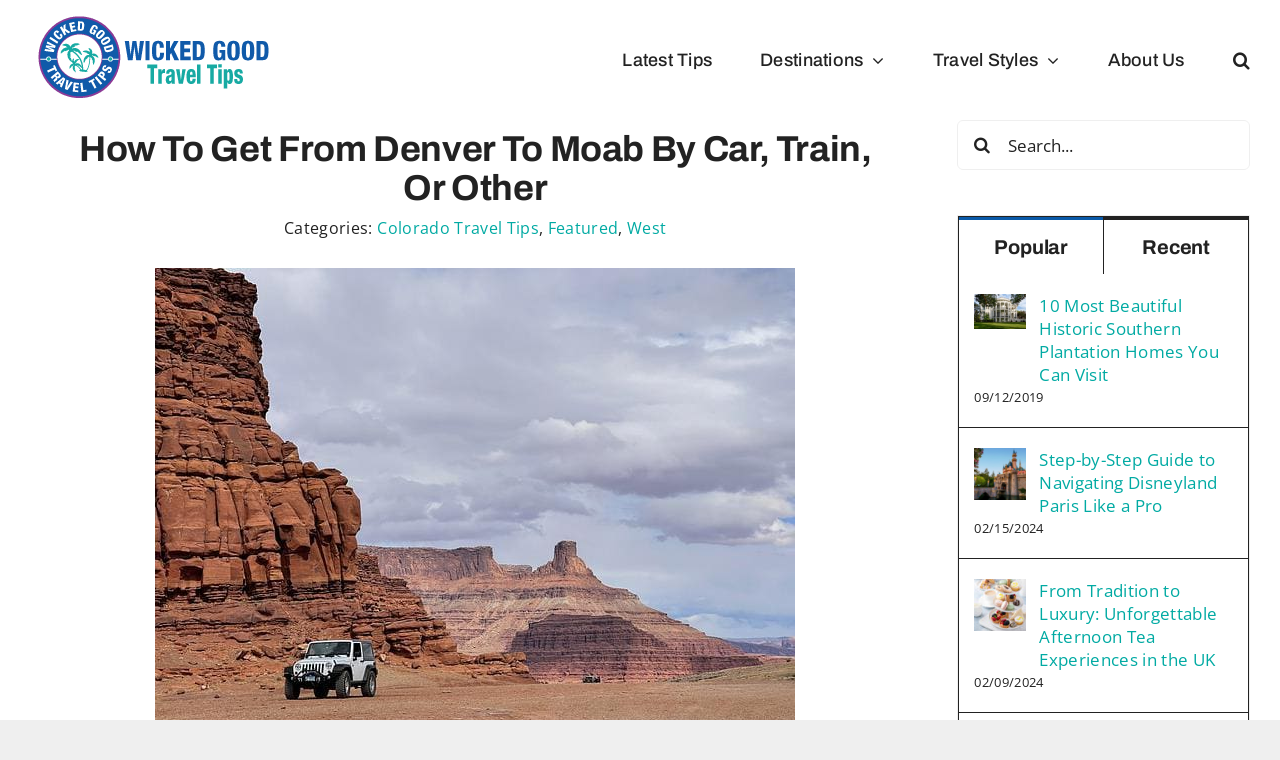

--- FILE ---
content_type: text/html; charset=UTF-8
request_url: https://wickedgoodtraveltips.com/2022/08/20/how-to-get-from-denver-to-moab-by-car-train-or-other/
body_size: 18078
content:
<!DOCTYPE html>
<html class="avada-html-layout-wide avada-html-header-position-top avada-is-100-percent-template" lang="en" prefix="og: http://ogp.me/ns# fb: http://ogp.me/ns/fb#">
<head>
	<meta http-equiv="X-UA-Compatible" content="IE=edge" />
	<meta http-equiv="Content-Type" content="text/html; charset=utf-8"/>
	<meta name="viewport" content="width=device-width, initial-scale=1" />
	<meta name='robots' content='index, follow, max-image-preview:large, max-snippet:-1, max-video-preview:-1' />
	<style>img:is([sizes="auto" i], [sizes^="auto," i]) { contain-intrinsic-size: 3000px 1500px }</style>
	
	<!-- This site is optimized with the Yoast SEO plugin v26.8 - https://yoast.com/product/yoast-seo-wordpress/ -->
	<title>How to Get From Denver To Moab by Car, Train, or Other | Wicked Good Travel Tips</title>
	<link rel="canonical" href="https://o8f.96e.myftpupload.com/2022/08/20/how-to-get-from-denver-to-moab-by-car-train-or-other/" />
	<meta property="og:locale" content="en_US" />
	<meta property="og:type" content="article" />
	<meta property="og:title" content="How to Get From Denver To Moab by Car, Train, or Other | Wicked Good Travel Tips" />
	<meta property="og:description" content="Best Ways to Get From Denver To Moab by Train, Plane or Car By Bus Denver, the capital of Colorado, is a mile above sea level and has plenty of [...]" />
	<meta property="og:url" content="https://o8f.96e.myftpupload.com/2022/08/20/how-to-get-from-denver-to-moab-by-car-train-or-other/" />
	<meta property="og:site_name" content="Wicked Good Travel Tips" />
	<meta property="article:publisher" content="http://www.facebook.com/pages/Wicked-Good-Travel-Tips/123200577871327" />
	<meta property="article:published_time" content="2022-08-20T21:02:58+00:00" />
	<meta property="article:modified_time" content="2024-02-05T17:35:59+00:00" />
	<meta property="og:image" content="http://o8f.96e.myftpupload.com/wp-content/uploads/2022/08/jeep-g9767e6e5f_640.jpg" />
	<meta property="og:image:width" content="640" />
	<meta property="og:image:height" content="480" />
	<meta property="og:image:type" content="image/jpeg" />
	<meta name="author" content="Guest Author" />
	<meta name="twitter:card" content="summary_large_image" />
	<meta name="twitter:label1" content="Written by" />
	<meta name="twitter:data1" content="Guest Author" />
	<meta name="twitter:label2" content="Est. reading time" />
	<meta name="twitter:data2" content="6 minutes" />
	<script type="application/ld+json" class="yoast-schema-graph">{"@context":"https://schema.org","@graph":[{"@type":"Article","@id":"https://o8f.96e.myftpupload.com/2022/08/20/how-to-get-from-denver-to-moab-by-car-train-or-other/#article","isPartOf":{"@id":"https://o8f.96e.myftpupload.com/2022/08/20/how-to-get-from-denver-to-moab-by-car-train-or-other/"},"author":{"name":"Guest Author","@id":"https://wickedgoodtraveltips.com/#/schema/person/8edece0002a4b85697cb02f75371e4ca"},"headline":"How to Get From Denver To Moab by Car, Train, or Other","datePublished":"2022-08-20T21:02:58+00:00","dateModified":"2024-02-05T17:35:59+00:00","mainEntityOfPage":{"@id":"https://o8f.96e.myftpupload.com/2022/08/20/how-to-get-from-denver-to-moab-by-car-train-or-other/"},"wordCount":1105,"publisher":{"@id":"https://wickedgoodtraveltips.com/#organization"},"image":{"@id":"https://o8f.96e.myftpupload.com/2022/08/20/how-to-get-from-denver-to-moab-by-car-train-or-other/#primaryimage"},"thumbnailUrl":"https://wickedgoodtraveltips.com/wp-content/uploads/2022/08/jeep-g9767e6e5f_640.jpg","keywords":["Best Ways from Denver to Moab","Best Ways From Denver to Utah","Colorado Travel Tips. Moab Travel Tips","Denver Travel Tips","How To Get From Denver to Canyonlands National Park","Utah Travel Tips"],"articleSection":["Colorado Travel Tips","Featured","West"],"inLanguage":"en"},{"@type":"WebPage","@id":"https://o8f.96e.myftpupload.com/2022/08/20/how-to-get-from-denver-to-moab-by-car-train-or-other/","url":"https://o8f.96e.myftpupload.com/2022/08/20/how-to-get-from-denver-to-moab-by-car-train-or-other/","name":"How to Get From Denver To Moab by Car, Train, or Other | Wicked Good Travel Tips","isPartOf":{"@id":"https://wickedgoodtraveltips.com/#website"},"primaryImageOfPage":{"@id":"https://o8f.96e.myftpupload.com/2022/08/20/how-to-get-from-denver-to-moab-by-car-train-or-other/#primaryimage"},"image":{"@id":"https://o8f.96e.myftpupload.com/2022/08/20/how-to-get-from-denver-to-moab-by-car-train-or-other/#primaryimage"},"thumbnailUrl":"https://wickedgoodtraveltips.com/wp-content/uploads/2022/08/jeep-g9767e6e5f_640.jpg","datePublished":"2022-08-20T21:02:58+00:00","dateModified":"2024-02-05T17:35:59+00:00","breadcrumb":{"@id":"https://o8f.96e.myftpupload.com/2022/08/20/how-to-get-from-denver-to-moab-by-car-train-or-other/#breadcrumb"},"inLanguage":"en","potentialAction":[{"@type":"ReadAction","target":["https://o8f.96e.myftpupload.com/2022/08/20/how-to-get-from-denver-to-moab-by-car-train-or-other/"]}]},{"@type":"ImageObject","inLanguage":"en","@id":"https://o8f.96e.myftpupload.com/2022/08/20/how-to-get-from-denver-to-moab-by-car-train-or-other/#primaryimage","url":"https://wickedgoodtraveltips.com/wp-content/uploads/2022/08/jeep-g9767e6e5f_640.jpg","contentUrl":"https://wickedgoodtraveltips.com/wp-content/uploads/2022/08/jeep-g9767e6e5f_640.jpg","width":640,"height":480,"caption":"Canyonlands National Park"},{"@type":"BreadcrumbList","@id":"https://o8f.96e.myftpupload.com/2022/08/20/how-to-get-from-denver-to-moab-by-car-train-or-other/#breadcrumb","itemListElement":[{"@type":"ListItem","position":1,"name":"Home","item":"https://wickedgoodtraveltips.com/"},{"@type":"ListItem","position":2,"name":"How to Get From Denver To Moab by Car, Train, or Other"}]},{"@type":"WebSite","@id":"https://wickedgoodtraveltips.com/#website","url":"https://wickedgoodtraveltips.com/","name":"Wicked Good Travel Tips","description":"Travel Tips, Unique Vacations, Adventure Travel, travel secrets, money saving travel tips","publisher":{"@id":"https://wickedgoodtraveltips.com/#organization"},"potentialAction":[{"@type":"SearchAction","target":{"@type":"EntryPoint","urlTemplate":"https://wickedgoodtraveltips.com/?s={search_term_string}"},"query-input":{"@type":"PropertyValueSpecification","valueRequired":true,"valueName":"search_term_string"}}],"inLanguage":"en"},{"@type":"Organization","@id":"https://wickedgoodtraveltips.com/#organization","name":"Wicked Good Travel Tips","url":"https://wickedgoodtraveltips.com/","logo":{"@type":"ImageObject","inLanguage":"en","@id":"https://wickedgoodtraveltips.com/#/schema/logo/image/","url":"https://wickedgoodtraveltips.com/wp-content/uploads/2024/01/Favicon.png","contentUrl":"https://wickedgoodtraveltips.com/wp-content/uploads/2024/01/Favicon.png","width":270,"height":270,"caption":"Wicked Good Travel Tips"},"image":{"@id":"https://wickedgoodtraveltips.com/#/schema/logo/image/"},"sameAs":["http://www.facebook.com/pages/Wicked-Good-Travel-Tips/123200577871327","https://www.instagram.com/wickedgoodtraveltips/","https://www.linkedin.com/company/wicked-good-travel-tips.com/","https://www.pinterest.com/wgtt"]},{"@type":"Person","@id":"https://wickedgoodtraveltips.com/#/schema/person/8edece0002a4b85697cb02f75371e4ca","name":"Guest Author","url":"https://wickedgoodtraveltips.com/author/guest-author/"}]}</script>
	<!-- / Yoast SEO plugin. -->


<link rel='dns-prefetch' href='//www.googletagmanager.com' />
<link rel="alternate" type="application/rss+xml" title="Wicked Good Travel Tips &raquo; Feed" href="https://wickedgoodtraveltips.com/feed/" />
<link rel="alternate" type="application/rss+xml" title="Wicked Good Travel Tips &raquo; Comments Feed" href="https://wickedgoodtraveltips.com/comments/feed/" />
								<link rel="icon" href="https://wickedgoodtraveltips.com/wp-content/uploads/2024/01/Favicon64.png" type="image/png" />
		
					<!-- Apple Touch Icon -->
						<link rel="apple-touch-icon" sizes="180x180" href="https://wickedgoodtraveltips.com/wp-content/uploads/2024/01/Favicon180.png" type="image/png">
		
					<!-- Android Icon -->
						<link rel="icon" sizes="192x192" href="https://wickedgoodtraveltips.com/wp-content/uploads/2024/01/Favicon192.png" type="image/png">
		
					<!-- MS Edge Icon -->
						<meta name="msapplication-TileImage" content="https://wickedgoodtraveltips.com/wp-content/uploads/2024/01/Favicon.png" type="image/png">
				<link rel="alternate" type="application/rss+xml" title="Wicked Good Travel Tips &raquo; How to Get From Denver To Moab by Car, Train, or Other Comments Feed" href="https://wickedgoodtraveltips.com/2022/08/20/how-to-get-from-denver-to-moab-by-car-train-or-other/feed/" />
					<meta name="description" content="Best Ways to Get From Denver To Moab by Train, Plane or Car

By Bus
Denver, the capital of Colorado, is a mile above sea level and has plenty of things to see and do. Before heading to Moab, plan on spending at least a day sightseeing in"/>
				
		<meta property="og:locale" content="en_US"/>
		<meta property="og:type" content="article"/>
		<meta property="og:site_name" content="Wicked Good Travel Tips"/>
		<meta property="og:title" content="How to Get From Denver To Moab by Car, Train, or Other | Wicked Good Travel Tips"/>
				<meta property="og:description" content="Best Ways to Get From Denver To Moab by Train, Plane or Car

By Bus
Denver, the capital of Colorado, is a mile above sea level and has plenty of things to see and do. Before heading to Moab, plan on spending at least a day sightseeing in"/>
				<meta property="og:url" content="https://wickedgoodtraveltips.com/2022/08/20/how-to-get-from-denver-to-moab-by-car-train-or-other/"/>
										<meta property="article:published_time" content="2022-08-20T21:02:58-05:00"/>
							<meta property="article:modified_time" content="2024-02-05T17:35:59-05:00"/>
								<meta name="author" content="Guest Author"/>
								<meta property="og:image" content="https://wickedgoodtraveltips.com/wp-content/uploads/2022/08/jeep-g9767e6e5f_640.jpg"/>
		<meta property="og:image:width" content="640"/>
		<meta property="og:image:height" content="480"/>
		<meta property="og:image:type" content="image/jpeg"/>
				<link rel='stylesheet' id='wp-components-css' href='https://wickedgoodtraveltips.com/wp-includes/css/dist/components/style.min.css?ver=6.8.3' type='text/css' media='all' />
<link rel='stylesheet' id='godaddy-styles-css' href='https://wickedgoodtraveltips.com/wp-content/mu-plugins/vendor/wpex/godaddy-launch/includes/Dependencies/GoDaddy/Styles/build/latest.css?ver=2.0.2' type='text/css' media='all' />
<link rel='stylesheet' id='fusion-dynamic-css-css' href='https://wickedgoodtraveltips.com/wp-content/uploads/fusion-styles/bd0cff5e461f48f22b8a77694367d1df.min.css?ver=3.14.2' type='text/css' media='all' />

<!-- Google tag (gtag.js) snippet added by Site Kit -->
<!-- Google Analytics snippet added by Site Kit -->
<script type="text/javascript" src="https://www.googletagmanager.com/gtag/js?id=GT-KFGF9KD" id="google_gtagjs-js" async></script>
<script type="text/javascript" id="google_gtagjs-js-after">
/* <![CDATA[ */
window.dataLayer = window.dataLayer || [];function gtag(){dataLayer.push(arguments);}
gtag("set","linker",{"domains":["wickedgoodtraveltips.com"]});
gtag("js", new Date());
gtag("set", "developer_id.dZTNiMT", true);
gtag("config", "GT-KFGF9KD", {"googlesitekit_post_date":"20220820","googlesitekit_post_categories":"Colorado Travel Tips; Featured; West"});
/* ]]> */
</script>
<link rel="https://api.w.org/" href="https://wickedgoodtraveltips.com/wp-json/" /><link rel="alternate" title="JSON" type="application/json" href="https://wickedgoodtraveltips.com/wp-json/wp/v2/posts/58314" /><link rel="EditURI" type="application/rsd+xml" title="RSD" href="https://wickedgoodtraveltips.com/xmlrpc.php?rsd" />
<meta name="generator" content="WordPress 6.8.3" />
<link rel='shortlink' href='https://wickedgoodtraveltips.com/?p=58314' />
<link rel="alternate" title="oEmbed (JSON)" type="application/json+oembed" href="https://wickedgoodtraveltips.com/wp-json/oembed/1.0/embed?url=https%3A%2F%2Fwickedgoodtraveltips.com%2F2022%2F08%2F20%2Fhow-to-get-from-denver-to-moab-by-car-train-or-other%2F" />
<link rel="alternate" title="oEmbed (XML)" type="text/xml+oembed" href="https://wickedgoodtraveltips.com/wp-json/oembed/1.0/embed?url=https%3A%2F%2Fwickedgoodtraveltips.com%2F2022%2F08%2F20%2Fhow-to-get-from-denver-to-moab-by-car-train-or-other%2F&#038;format=xml" />
<meta name="generator" content="Site Kit by Google 1.170.0" /><style type="text/css" id="css-fb-visibility">@media screen and (max-width: 800px){.fusion-no-small-visibility{display:none !important;}body .sm-text-align-center{text-align:center !important;}body .sm-text-align-left{text-align:left !important;}body .sm-text-align-right{text-align:right !important;}body .sm-text-align-justify{text-align:justify !important;}body .sm-flex-align-center{justify-content:center !important;}body .sm-flex-align-flex-start{justify-content:flex-start !important;}body .sm-flex-align-flex-end{justify-content:flex-end !important;}body .sm-mx-auto{margin-left:auto !important;margin-right:auto !important;}body .sm-ml-auto{margin-left:auto !important;}body .sm-mr-auto{margin-right:auto !important;}body .fusion-absolute-position-small{position:absolute;width:100%;}.awb-sticky.awb-sticky-small{ position: sticky; top: var(--awb-sticky-offset,0); }}@media screen and (min-width: 801px) and (max-width: 1200px){.fusion-no-medium-visibility{display:none !important;}body .md-text-align-center{text-align:center !important;}body .md-text-align-left{text-align:left !important;}body .md-text-align-right{text-align:right !important;}body .md-text-align-justify{text-align:justify !important;}body .md-flex-align-center{justify-content:center !important;}body .md-flex-align-flex-start{justify-content:flex-start !important;}body .md-flex-align-flex-end{justify-content:flex-end !important;}body .md-mx-auto{margin-left:auto !important;margin-right:auto !important;}body .md-ml-auto{margin-left:auto !important;}body .md-mr-auto{margin-right:auto !important;}body .fusion-absolute-position-medium{position:absolute;width:100%;}.awb-sticky.awb-sticky-medium{ position: sticky; top: var(--awb-sticky-offset,0); }}@media screen and (min-width: 1201px){.fusion-no-large-visibility{display:none !important;}body .lg-text-align-center{text-align:center !important;}body .lg-text-align-left{text-align:left !important;}body .lg-text-align-right{text-align:right !important;}body .lg-text-align-justify{text-align:justify !important;}body .lg-flex-align-center{justify-content:center !important;}body .lg-flex-align-flex-start{justify-content:flex-start !important;}body .lg-flex-align-flex-end{justify-content:flex-end !important;}body .lg-mx-auto{margin-left:auto !important;margin-right:auto !important;}body .lg-ml-auto{margin-left:auto !important;}body .lg-mr-auto{margin-right:auto !important;}body .fusion-absolute-position-large{position:absolute;width:100%;}.awb-sticky.awb-sticky-large{ position: sticky; top: var(--awb-sticky-offset,0); }}</style>
<!-- Google AdSense meta tags added by Site Kit -->
<meta name="google-adsense-platform-account" content="ca-host-pub-2644536267352236">
<meta name="google-adsense-platform-domain" content="sitekit.withgoogle.com">
<!-- End Google AdSense meta tags added by Site Kit -->
		<script type="text/javascript">
			var doc = document.documentElement;
			doc.setAttribute( 'data-useragent', navigator.userAgent );
		</script>
		<!-- Google tag (gtag.js) -->
<script async src="https://www.googletagmanager.com/gtag/js?id=G-6P1N3F44VG"></script>
<script>
  window.dataLayer = window.dataLayer || [];
  function gtag(){dataLayer.push(arguments);}
  gtag('js', new Date());

  gtag('config', 'G-6P1N3F44VG');
</script>
	</head>

<body class="wp-singular post-template-default single single-post postid-58314 single-format-standard wp-theme-Avada has-sidebar fusion-image-hovers fusion-pagination-sizing fusion-button_type-flat fusion-button_span-no fusion-button_gradient-linear avada-image-rollover-circle-yes avada-image-rollover-yes avada-image-rollover-direction-left fusion-body ltr fusion-sticky-header no-tablet-sticky-header no-mobile-sticky-header no-mobile-slidingbar no-mobile-totop fusion-disable-outline fusion-sub-menu-fade mobile-logo-pos-left layout-wide-mode avada-has-boxed-modal-shadow- layout-scroll-offset-full avada-has-zero-margin-offset-top fusion-top-header menu-text-align-center mobile-menu-design-classic fusion-show-pagination-text fusion-header-layout-v1 avada-responsive avada-footer-fx-none avada-menu-highlight-style-textcolor fusion-search-form-clean fusion-main-menu-search-overlay fusion-avatar-circle avada-dropdown-styles avada-blog-layout-large avada-blog-archive-layout-large avada-header-shadow-no avada-menu-icon-position-left avada-has-megamenu-shadow avada-has-mainmenu-dropdown-divider avada-has-mobile-menu-search avada-has-main-nav-search-icon avada-has-breadcrumb-mobile-hidden avada-has-titlebar-hide avada-header-border-color-full-transparent avada-has-pagination-width_height avada-flyout-menu-direction-fade avada-ec-views-v1" data-awb-post-id="58314">
		<a class="skip-link screen-reader-text" href="#content">Skip to content</a>

	<div id="boxed-wrapper">
		
		<div id="wrapper" class="fusion-wrapper">
			<div id="home" style="position:relative;top:-1px;"></div>
							
					
			<header class="fusion-header-wrapper">
				<div class="fusion-header-v1 fusion-logo-alignment fusion-logo-left fusion-sticky-menu- fusion-sticky-logo- fusion-mobile-logo-  fusion-mobile-menu-design-classic">
					<div class="fusion-header-sticky-height"></div>
<div class="fusion-header">
	<div class="fusion-row">
					<div class="fusion-logo" data-margin-top="10px" data-margin-bottom="10px" data-margin-left="0px" data-margin-right="0px">
			<a class="fusion-logo-link"  href="https://wickedgoodtraveltips.com/" >

						<!-- standard logo -->
			<img src="https://wickedgoodtraveltips.com/wp-content/uploads/2024/01/Logo250.png" srcset="https://wickedgoodtraveltips.com/wp-content/uploads/2024/01/Logo250.png 1x, https://wickedgoodtraveltips.com/wp-content/uploads/2024/01/Logo500.png 2x" width="250" height="95" style="max-height:95px;height:auto;" alt="Wicked Good Travel Tips Logo" data-retina_logo_url="https://wickedgoodtraveltips.com/wp-content/uploads/2024/01/Logo500.png" class="fusion-standard-logo" />

			
					</a>
		</div>		<nav class="fusion-main-menu" aria-label="Main Menu"><div class="fusion-overlay-search">		<form role="search" class="searchform fusion-search-form  fusion-search-form-clean" method="get" action="https://wickedgoodtraveltips.com/">
			<div class="fusion-search-form-content">

				
				<div class="fusion-search-field search-field">
					<label><span class="screen-reader-text">Search for:</span>
													<input type="search" value="" name="s" class="s" placeholder="Search..." required aria-required="true" aria-label="Search..."/>
											</label>
				</div>
				<div class="fusion-search-button search-button">
					<input type="submit" class="fusion-search-submit searchsubmit" aria-label="Search" value="&#xf002;" />
									</div>

				
			</div>


			
		</form>
		<div class="fusion-search-spacer"></div><a href="#" role="button" aria-label="Close Search" class="fusion-close-search"></a></div><ul id="menu-main-menu" class="fusion-menu"><li  id="menu-item-40427"  class="menu-item menu-item-type-post_type menu-item-object-page menu-item-40427"  data-item-id="40427"><a  href="https://wickedgoodtraveltips.com/blog/" class="fusion-textcolor-highlight"><span class="menu-text">Latest Tips</span></a></li><li  id="menu-item-62299"  class="menu-item menu-item-type-custom menu-item-object-custom menu-item-has-children menu-item-62299 fusion-dropdown-menu"  data-item-id="62299"><a  href="#" class="fusion-textcolor-highlight"><span class="menu-text">Destinations</span> <span class="fusion-caret"><i class="fusion-dropdown-indicator" aria-hidden="true"></i></span></a><ul class="sub-menu"><li  id="menu-item-41085"  class="menu-item menu-item-type-taxonomy menu-item-object-category menu-item-41085 fusion-dropdown-submenu" ><a  href="https://wickedgoodtraveltips.com/category/destinations/asia/" class="fusion-textcolor-highlight"><span>Asia</span></a></li><li  id="menu-item-40356"  class="menu-item menu-item-type-taxonomy menu-item-object-category menu-item-40356 fusion-dropdown-submenu" ><a  href="https://wickedgoodtraveltips.com/category/destinations/middle_east_and_africa/africa/" class="fusion-textcolor-highlight"><span>Africa</span></a></li><li  id="menu-item-40353"  class="menu-item menu-item-type-taxonomy menu-item-object-category menu-item-40353 fusion-dropdown-submenu" ><a  href="https://wickedgoodtraveltips.com/category/destinations/australia_and_so_pacific/" class="fusion-textcolor-highlight"><span>Australia &amp; So. Pacific</span></a></li><li  id="menu-item-40354"  class="menu-item menu-item-type-taxonomy menu-item-object-category menu-item-40354 fusion-dropdown-submenu" ><a  href="https://wickedgoodtraveltips.com/category/destinations/caribbean/" class="fusion-textcolor-highlight"><span>Caribbean</span></a></li><li  id="menu-item-40355"  class="menu-item menu-item-type-taxonomy menu-item-object-category menu-item-40355 fusion-dropdown-submenu" ><a  href="https://wickedgoodtraveltips.com/category/destinations/europe/" class="fusion-textcolor-highlight"><span>Europe</span></a></li><li  id="menu-item-40357"  class="menu-item menu-item-type-taxonomy menu-item-object-category menu-item-40357 fusion-dropdown-submenu" ><a  href="https://wickedgoodtraveltips.com/category/destinations/latin-america/" class="fusion-textcolor-highlight"><span>Latin America</span></a></li><li  id="menu-item-40358"  class="menu-item menu-item-type-taxonomy menu-item-object-category menu-item-40358 fusion-dropdown-submenu" ><a  href="https://wickedgoodtraveltips.com/category/destinations/middle_east_and_africa/" class="fusion-textcolor-highlight"><span>Middle East</span></a></li><li  id="menu-item-40368"  class="menu-item menu-item-type-taxonomy menu-item-object-category current-post-ancestor menu-item-40368 fusion-dropdown-submenu" ><a  href="https://wickedgoodtraveltips.com/category/destinations/north-america/usa/" class="fusion-textcolor-highlight"><span>North America</span></a></li><li  id="menu-item-40359"  class="menu-item menu-item-type-taxonomy menu-item-object-category menu-item-40359 fusion-dropdown-submenu" ><a  href="https://wickedgoodtraveltips.com/category/destinations/russia/" class="fusion-textcolor-highlight"><span>Scandinavia &#038; Russia</span></a></li></ul></li><li  id="menu-item-41571"  class="menu-item menu-item-type-custom menu-item-object-custom menu-item-has-children menu-item-41571 fusion-dropdown-menu"  data-item-id="41571"><a  href="#" class="fusion-textcolor-highlight"><span class="menu-text">Travel Styles</span> <span class="fusion-caret"><i class="fusion-dropdown-indicator" aria-hidden="true"></i></span></a><ul class="sub-menu"><li  id="menu-item-41783"  class="menu-item menu-item-type-taxonomy menu-item-object-category menu-item-41783 fusion-dropdown-submenu" ><a  href="https://wickedgoodtraveltips.com/category/travel-styles/adventure/" class="fusion-textcolor-highlight"><span>Adventure Vacations</span></a></li><li  id="menu-item-41784"  class="menu-item menu-item-type-taxonomy menu-item-object-category menu-item-41784 fusion-dropdown-submenu" ><a  href="https://wickedgoodtraveltips.com/category/travel-styles/cruises-travel-styles/cruises/" class="fusion-textcolor-highlight"><span>Cruises</span></a></li><li  id="menu-item-41752"  class="menu-item menu-item-type-taxonomy menu-item-object-category menu-item-41752 fusion-dropdown-submenu" ><a  href="https://wickedgoodtraveltips.com/category/travel-styles/family-travel/" class="fusion-textcolor-highlight"><span>Family Vacations</span></a></li><li  id="menu-item-41785"  class="menu-item menu-item-type-taxonomy menu-item-object-category menu-item-41785 fusion-dropdown-submenu" ><a  href="https://wickedgoodtraveltips.com/category/travel-styles/cooking/" class="fusion-textcolor-highlight"><span>Food &#038; Wine</span></a></li><li  id="menu-item-41786"  class="menu-item menu-item-type-taxonomy menu-item-object-category menu-item-41786 fusion-dropdown-submenu" ><a  href="https://wickedgoodtraveltips.com/category/travel-styles/golf-spa/" class="fusion-textcolor-highlight"><span>Golf &amp; Spa</span></a></li><li  id="menu-item-41787"  class="menu-item menu-item-type-taxonomy menu-item-object-category menu-item-41787 fusion-dropdown-submenu" ><a  href="https://wickedgoodtraveltips.com/category/travel-styles/money-saving-ways-to-travel/" class="fusion-textcolor-highlight"><span>Money Saving Travel</span></a></li><li  id="menu-item-41753"  class="menu-item menu-item-type-taxonomy menu-item-object-category menu-item-41753 fusion-dropdown-submenu" ><a  href="https://wickedgoodtraveltips.com/category/travel-styles/romantic-vacations/" class="fusion-textcolor-highlight"><span>Romantic Vacations</span></a></li><li  id="menu-item-41788"  class="menu-item menu-item-type-taxonomy menu-item-object-category menu-item-41788 fusion-dropdown-submenu" ><a  href="https://wickedgoodtraveltips.com/category/travel-styles/traveling-with-pets/" class="fusion-textcolor-highlight"><span>Traveling With Pets</span></a></li><li  id="menu-item-41751"  class="menu-item menu-item-type-taxonomy menu-item-object-category menu-item-41751 fusion-dropdown-submenu" ><a  href="https://wickedgoodtraveltips.com/category/travel-styles/unique-vacations-ideas/" class="fusion-textcolor-highlight"><span>Unique Vacations</span></a></li><li  id="menu-item-41789"  class="menu-item menu-item-type-taxonomy menu-item-object-category menu-item-41789 fusion-dropdown-submenu" ><a  href="https://wickedgoodtraveltips.com/category/travel-styles/wellness-beyond-borders/" class="fusion-textcolor-highlight"><span>Wellness Vacations</span></a></li></ul></li><li  id="menu-item-41960"  class="menu-item menu-item-type-post_type menu-item-object-page menu-item-41960"  data-item-id="41960"><a  href="https://wickedgoodtraveltips.com/about-us/" class="fusion-textcolor-highlight"><span class="menu-text">About Us</span></a></li><li class="fusion-custom-menu-item fusion-main-menu-search fusion-search-overlay"><a class="fusion-main-menu-icon" href="#" aria-label="Search" data-title="Search" title="Search" role="button" aria-expanded="false"></a></li></ul></nav><div class="fusion-mobile-navigation"><ul id="menu-main-menu-1" class="fusion-mobile-menu"><li   class="menu-item menu-item-type-post_type menu-item-object-page menu-item-40427"  data-item-id="40427"><a  href="https://wickedgoodtraveltips.com/blog/" class="fusion-textcolor-highlight"><span class="menu-text">Latest Tips</span></a></li><li   class="menu-item menu-item-type-custom menu-item-object-custom menu-item-has-children menu-item-62299 fusion-dropdown-menu"  data-item-id="62299"><a  href="#" class="fusion-textcolor-highlight"><span class="menu-text">Destinations</span> <span class="fusion-caret"><i class="fusion-dropdown-indicator" aria-hidden="true"></i></span></a><ul class="sub-menu"><li   class="menu-item menu-item-type-taxonomy menu-item-object-category menu-item-41085 fusion-dropdown-submenu" ><a  href="https://wickedgoodtraveltips.com/category/destinations/asia/" class="fusion-textcolor-highlight"><span>Asia</span></a></li><li   class="menu-item menu-item-type-taxonomy menu-item-object-category menu-item-40356 fusion-dropdown-submenu" ><a  href="https://wickedgoodtraveltips.com/category/destinations/middle_east_and_africa/africa/" class="fusion-textcolor-highlight"><span>Africa</span></a></li><li   class="menu-item menu-item-type-taxonomy menu-item-object-category menu-item-40353 fusion-dropdown-submenu" ><a  href="https://wickedgoodtraveltips.com/category/destinations/australia_and_so_pacific/" class="fusion-textcolor-highlight"><span>Australia &amp; So. Pacific</span></a></li><li   class="menu-item menu-item-type-taxonomy menu-item-object-category menu-item-40354 fusion-dropdown-submenu" ><a  href="https://wickedgoodtraveltips.com/category/destinations/caribbean/" class="fusion-textcolor-highlight"><span>Caribbean</span></a></li><li   class="menu-item menu-item-type-taxonomy menu-item-object-category menu-item-40355 fusion-dropdown-submenu" ><a  href="https://wickedgoodtraveltips.com/category/destinations/europe/" class="fusion-textcolor-highlight"><span>Europe</span></a></li><li   class="menu-item menu-item-type-taxonomy menu-item-object-category menu-item-40357 fusion-dropdown-submenu" ><a  href="https://wickedgoodtraveltips.com/category/destinations/latin-america/" class="fusion-textcolor-highlight"><span>Latin America</span></a></li><li   class="menu-item menu-item-type-taxonomy menu-item-object-category menu-item-40358 fusion-dropdown-submenu" ><a  href="https://wickedgoodtraveltips.com/category/destinations/middle_east_and_africa/" class="fusion-textcolor-highlight"><span>Middle East</span></a></li><li   class="menu-item menu-item-type-taxonomy menu-item-object-category current-post-ancestor menu-item-40368 fusion-dropdown-submenu" ><a  href="https://wickedgoodtraveltips.com/category/destinations/north-america/usa/" class="fusion-textcolor-highlight"><span>North America</span></a></li><li   class="menu-item menu-item-type-taxonomy menu-item-object-category menu-item-40359 fusion-dropdown-submenu" ><a  href="https://wickedgoodtraveltips.com/category/destinations/russia/" class="fusion-textcolor-highlight"><span>Scandinavia &#038; Russia</span></a></li></ul></li><li   class="menu-item menu-item-type-custom menu-item-object-custom menu-item-has-children menu-item-41571 fusion-dropdown-menu"  data-item-id="41571"><a  href="#" class="fusion-textcolor-highlight"><span class="menu-text">Travel Styles</span> <span class="fusion-caret"><i class="fusion-dropdown-indicator" aria-hidden="true"></i></span></a><ul class="sub-menu"><li   class="menu-item menu-item-type-taxonomy menu-item-object-category menu-item-41783 fusion-dropdown-submenu" ><a  href="https://wickedgoodtraveltips.com/category/travel-styles/adventure/" class="fusion-textcolor-highlight"><span>Adventure Vacations</span></a></li><li   class="menu-item menu-item-type-taxonomy menu-item-object-category menu-item-41784 fusion-dropdown-submenu" ><a  href="https://wickedgoodtraveltips.com/category/travel-styles/cruises-travel-styles/cruises/" class="fusion-textcolor-highlight"><span>Cruises</span></a></li><li   class="menu-item menu-item-type-taxonomy menu-item-object-category menu-item-41752 fusion-dropdown-submenu" ><a  href="https://wickedgoodtraveltips.com/category/travel-styles/family-travel/" class="fusion-textcolor-highlight"><span>Family Vacations</span></a></li><li   class="menu-item menu-item-type-taxonomy menu-item-object-category menu-item-41785 fusion-dropdown-submenu" ><a  href="https://wickedgoodtraveltips.com/category/travel-styles/cooking/" class="fusion-textcolor-highlight"><span>Food &#038; Wine</span></a></li><li   class="menu-item menu-item-type-taxonomy menu-item-object-category menu-item-41786 fusion-dropdown-submenu" ><a  href="https://wickedgoodtraveltips.com/category/travel-styles/golf-spa/" class="fusion-textcolor-highlight"><span>Golf &amp; Spa</span></a></li><li   class="menu-item menu-item-type-taxonomy menu-item-object-category menu-item-41787 fusion-dropdown-submenu" ><a  href="https://wickedgoodtraveltips.com/category/travel-styles/money-saving-ways-to-travel/" class="fusion-textcolor-highlight"><span>Money Saving Travel</span></a></li><li   class="menu-item menu-item-type-taxonomy menu-item-object-category menu-item-41753 fusion-dropdown-submenu" ><a  href="https://wickedgoodtraveltips.com/category/travel-styles/romantic-vacations/" class="fusion-textcolor-highlight"><span>Romantic Vacations</span></a></li><li   class="menu-item menu-item-type-taxonomy menu-item-object-category menu-item-41788 fusion-dropdown-submenu" ><a  href="https://wickedgoodtraveltips.com/category/travel-styles/traveling-with-pets/" class="fusion-textcolor-highlight"><span>Traveling With Pets</span></a></li><li   class="menu-item menu-item-type-taxonomy menu-item-object-category menu-item-41751 fusion-dropdown-submenu" ><a  href="https://wickedgoodtraveltips.com/category/travel-styles/unique-vacations-ideas/" class="fusion-textcolor-highlight"><span>Unique Vacations</span></a></li><li   class="menu-item menu-item-type-taxonomy menu-item-object-category menu-item-41789 fusion-dropdown-submenu" ><a  href="https://wickedgoodtraveltips.com/category/travel-styles/wellness-beyond-borders/" class="fusion-textcolor-highlight"><span>Wellness Vacations</span></a></li></ul></li><li   class="menu-item menu-item-type-post_type menu-item-object-page menu-item-41960"  data-item-id="41960"><a  href="https://wickedgoodtraveltips.com/about-us/" class="fusion-textcolor-highlight"><span class="menu-text">About Us</span></a></li></ul></div>
<nav class="fusion-mobile-nav-holder fusion-mobile-menu-text-align-left" aria-label="Main Menu Mobile"></nav>

		
<div class="fusion-clearfix"></div>
<div class="fusion-mobile-menu-search">
			<form role="search" class="searchform fusion-search-form  fusion-search-form-clean" method="get" action="https://wickedgoodtraveltips.com/">
			<div class="fusion-search-form-content">

				
				<div class="fusion-search-field search-field">
					<label><span class="screen-reader-text">Search for:</span>
													<input type="search" value="" name="s" class="s" placeholder="Search..." required aria-required="true" aria-label="Search..."/>
											</label>
				</div>
				<div class="fusion-search-button search-button">
					<input type="submit" class="fusion-search-submit searchsubmit" aria-label="Search" value="&#xf002;" />
									</div>

				
			</div>


			
		</form>
		</div>
			</div>
</div>
				</div>
				<div class="fusion-clearfix"></div>
			</header>
								
							<div id="sliders-container" class="fusion-slider-visibility">
					</div>
				
					
							
			
						<main id="main" class="clearfix width-100">
				<div class="fusion-row" style="max-width:100%;">

<section id="content" style="float: left;">
									<div id="post-58314" class="post-58314 post type-post status-publish format-standard has-post-thumbnail hentry category-colorado category-featured category-west tag-best-ways-from-denver-to-moab tag-best-ways-from-denver-to-utah tag-colorado-travel-tips-moab-travel-tips tag-denver-travel-tips tag-how-to-get-from-denver-to-canyonlands-national-park tag-utah-travel-tips travel_styles-adventure-vacations travel_styles-money-saving-travel">

				<div class="post-content">
					<div class="fusion-fullwidth fullwidth-box fusion-builder-row-1 fusion-flex-container has-pattern-background has-mask-background nonhundred-percent-fullwidth non-hundred-percent-height-scrolling" style="--link_color: var(--awb-custom_color_2);--awb-border-radius-top-left:0px;--awb-border-radius-top-right:0px;--awb-border-radius-bottom-right:0px;--awb-border-radius-bottom-left:0px;--awb-padding-top:0px;--awb-margin-top:0px;--awb-flex-wrap:wrap;" ><div class="fusion-builder-row fusion-row fusion-flex-align-items-flex-start fusion-flex-justify-content-center fusion-flex-content-wrap" style="max-width:1414.4px;margin-left: calc(-4% / 2 );margin-right: calc(-4% / 2 );"><div class="fusion-layout-column fusion_builder_column fusion-builder-column-0 fusion_builder_column_1_1 1_1 fusion-flex-column" style="--awb-bg-size:cover;--awb-width-large:100%;--awb-margin-top-large:0px;--awb-spacing-right-large:1.92%;--awb-margin-bottom-large:0px;--awb-spacing-left-large:1.92%;--awb-width-medium:100%;--awb-order-medium:0;--awb-spacing-right-medium:1.92%;--awb-spacing-left-medium:1.92%;--awb-width-small:100%;--awb-order-small:0;--awb-spacing-right-small:1.92%;--awb-spacing-left-small:1.92%;" data-scroll-devices="small-visibility,medium-visibility,large-visibility"><div class="fusion-column-wrapper fusion-column-has-shadow fusion-flex-justify-content-flex-start fusion-content-layout-column"><div class="fusion-title title fusion-title-1 fusion-sep-none fusion-title-center fusion-title-text fusion-title-size-one" style="--awb-margin-bottom:0px;--awb-margin-top-small:40px;"><h1 class="fusion-title-heading title-heading-center" style="margin:0;">How to Get From Denver To Moab by Car, Train, or Other</h1></div><div class="fusion-meta-tb fusion-meta-tb-1 floated" style="--awb-border-bottom:0px;--awb-border-top:0px;--awb-height:40px;--awb-font-size:16px;--awb-text-color:var(--awb-color8);--awb-link-color:var(--awb-color4);--awb-alignment:center;--awb-alignment-medium:center;--awb-alignment-small:center;"><span class="fusion-tb-categories">Categories: <a href="https://wickedgoodtraveltips.com/category/destinations/north-america/usa/mountains/colorado/" rel="category tag">Colorado Travel Tips</a>, <a href="https://wickedgoodtraveltips.com/category/featured/" rel="category tag">Featured</a>, <a href="https://wickedgoodtraveltips.com/category/destinations/north-america/usa/west/" rel="category tag">West</a></span><span class="fusion-meta-tb-sep"></span></div></div></div><div class="fusion-layout-column fusion_builder_column fusion-builder-column-1 fusion_builder_column_1_1 1_1 fusion-flex-column" style="--awb-padding-bottom:0px;--awb-bg-size:cover;--awb-width-large:100%;--awb-margin-top-large:0px;--awb-spacing-right-large:1.92%;--awb-margin-bottom-large:0px;--awb-spacing-left-large:1.92%;--awb-width-medium:100%;--awb-order-medium:0;--awb-spacing-right-medium:1.92%;--awb-spacing-left-medium:1.92%;--awb-width-small:100%;--awb-order-small:0;--awb-spacing-right-small:1.92%;--awb-spacing-left-small:1.92%;" data-scroll-devices="small-visibility,medium-visibility,large-visibility"><div class="fusion-column-wrapper fusion-column-has-shadow fusion-flex-justify-content-flex-start fusion-content-layout-column"><div class="fusion-image-element " style="text-align:center;--awb-margin-top:20px;--awb-caption-title-font-family:var(--h2_typography-font-family);--awb-caption-title-font-weight:var(--h2_typography-font-weight);--awb-caption-title-font-style:var(--h2_typography-font-style);--awb-caption-title-size:var(--h2_typography-font-size);--awb-caption-title-transform:var(--h2_typography-text-transform);--awb-caption-title-line-height:var(--h2_typography-line-height);--awb-caption-title-letter-spacing:var(--h2_typography-letter-spacing);"><span class=" fusion-imageframe imageframe-none imageframe-1 hover-type-none"><img fetchpriority="high" decoding="async" width="640" height="480" alt="Canyonlands National Park" title="jeep-g9767e6e5f_640" src="data:image/svg+xml,%3Csvg%20xmlns%3D%27http%3A%2F%2Fwww.w3.org%2F2000%2Fsvg%27%20width%3D%27640%27%20height%3D%27480%27%20viewBox%3D%270%200%20640%20480%27%3E%3Crect%20width%3D%27640%27%20height%3D%27480%27%20fill-opacity%3D%220%22%2F%3E%3C%2Fsvg%3E" data-orig-src="https://wickedgoodtraveltips.com/wp-content/uploads/2022/08/jeep-g9767e6e5f_640.jpg" class="lazyload img-responsive wp-image-58346"/></span></div><div class="fusion-content-tb fusion-content-tb-1" style="--awb-text-color:var(--awb-color8);--awb-font-size:17px;--awb-margin-bottom:0px;--awb-line-height:1.6;--awb-text-transform:none;"><h1>Best Ways to Get From Denver To Moab by Train, Plane or Car</h1>
<p><img decoding="async" class="lazyload alignnone wp-image-58345" src="https://wickedgoodtraveltips.com/wp-content/uploads/2022/08/larimer-gbbc1c0620_640-min-300x200.jpg" data-orig-src="https://wickedgoodtraveltips.com/wp-content/uploads/2022/08/larimer-gbbc1c0620_640-min-300x200.jpg" alt="Denver LoDo Neighborhood" width="695" height="463" srcset="data:image/svg+xml,%3Csvg%20xmlns%3D%27http%3A%2F%2Fwww.w3.org%2F2000%2Fsvg%27%20width%3D%27695%27%20height%3D%27463%27%20viewBox%3D%270%200%20695%20463%27%3E%3Crect%20width%3D%27695%27%20height%3D%27463%27%20fill-opacity%3D%220%22%2F%3E%3C%2Fsvg%3E" data-srcset="https://wickedgoodtraveltips.com/wp-content/uploads/2022/08/larimer-gbbc1c0620_640-min-300x200.jpg 300w, https://wickedgoodtraveltips.com/wp-content/uploads/2022/08/larimer-gbbc1c0620_640-min.jpg 640w" data-sizes="auto" data-orig-sizes="(max-width: 695px) 100vw, 695px" /></p>
<h2>By Bus</h2>
<p>Denver, the capital of Colorado, is a mile above sea level and has plenty of things to see and do. Before heading to Moab, plan on spending at least a day sightseeing in Denver.  If you have time to spare, consider stopping in Vail or Breckenridge as they are fun resort villages in every season of the year.</p>
<p>There are several bus companies that travel between Denver and Moab and one that travels from Denver to Grand Junction Co.</p>
<h2>By Train</h2>
<p>After completing your train ride, you can take a bus to downtown Moab. It may take an hour to reach the center of the town. Once you reach downtown Moab, you can explore the town and have lunch before returning to the train station for the return trip. On the way back, you can spend your second night in nearby Glenwood Springs.</p>
<p><img decoding="async" class="lazyload alignnone wp-image-58348" src="https://wickedgoodtraveltips.com/wp-content/uploads/2022/08/denver-gc88ba06c2_640-min-300x214.jpg" data-orig-src="https://wickedgoodtraveltips.com/wp-content/uploads/2022/08/denver-gc88ba06c2_640-min-300x214.jpg" alt="Union Station Denver Co" width="693" height="494" srcset="data:image/svg+xml,%3Csvg%20xmlns%3D%27http%3A%2F%2Fwww.w3.org%2F2000%2Fsvg%27%20width%3D%27693%27%20height%3D%27494%27%20viewBox%3D%270%200%20693%20494%27%3E%3Crect%20width%3D%27693%27%20height%3D%27494%27%20fill-opacity%3D%220%22%2F%3E%3C%2Fsvg%3E" data-srcset="https://wickedgoodtraveltips.com/wp-content/uploads/2022/08/denver-gc88ba06c2_640-min-300x214.jpg 300w, https://wickedgoodtraveltips.com/wp-content/uploads/2022/08/denver-gc88ba06c2_640-min.jpg 640w" data-sizes="auto" data-orig-sizes="(max-width: 693px) 100vw, 693px" /></p>
<p>There is a fairly new train service from Denver to Moab on the luxury train. The 2-day journey that comes complete with a dining car and domed sightseeing cars stops in Grand Junction and includes overnight accommodations in the quaint town before continuing on the next day. Don’t overthink it, if you have the chance, one of the best ways to see the beauty of Utah is to take a road trip or a <a href="https://rockytrain.com/">train from Denver to Moab</a>.</p>
<h2>By Flight</h2>
<p>When you book flights, you&#8217;ll find that you have plenty of options. The Denver-Moab airport is connected to the Denver metro area and offers many amenities, including a waiting room, food court, and free wireless Internet. A shuttle bus service will also get you to your final destination, while private buses will drop you off at other locations.</p>
<p>You&#8217;ll also find a free cell phone lot and a few options for accommodation. If you&#8217;re looking for a flight, you&#8217;ll be happy to know that SkyWest Airlines is starting service to this popular city in May 2018. The area boasts two national parks, the Colorado River, and the second-highest mountain range in the state.</p>
<p>It&#8217;s a geologically unique destination with plenty of hiking, biking, and horseback riding trails. If you&#8217;d rather spend your time off the road, you can <a href="https://www.pinterest.com/viatortravel/denver-things-to-do/">read here</a> for a wide range of guided adventures and tours. The distance between the two cities is about 454 miles, so a flight from Denver will take about an hour and a half. You can also drive if you prefer.</p>
<p>However, you&#8217;ll need to factor in the time you spend in the airport. If you choose to drive, be sure to consider the time it will take to get there and back. If you&#8217;re on a tight budget, consider a one-way ticket and check on fuel costs as well.</p>
<p>United Airlines offers flights there and back via Vail and Green River. You can buy one-way or round-trip tickets, or choose multi-city flights with several airlines. If you&#8217;re traveling from Denver, try looking for flights from Denver to Moab through several airlines and sign up for an airfare tracker. You can also subscribe to the company&#8217;s email newsletter to get updates on new flights.</p>
<h2>By Car</h2>
<p><img decoding="async" class="lazyload alignnone wp-image-58346" src="https://wickedgoodtraveltips.com/wp-content/uploads/2022/08/jeep-g9767e6e5f_640-300x225.jpg" data-orig-src="https://wickedgoodtraveltips.com/wp-content/uploads/2022/08/jeep-g9767e6e5f_640-300x225.jpg" alt="Canyonlands National Park" width="692" height="519" srcset="data:image/svg+xml,%3Csvg%20xmlns%3D%27http%3A%2F%2Fwww.w3.org%2F2000%2Fsvg%27%20width%3D%27692%27%20height%3D%27519%27%20viewBox%3D%270%200%20692%20519%27%3E%3Crect%20width%3D%27692%27%20height%3D%27519%27%20fill-opacity%3D%220%22%2F%3E%3C%2Fsvg%3E" data-srcset="https://wickedgoodtraveltips.com/wp-content/uploads/2022/08/jeep-g9767e6e5f_640-300x225.jpg 300w, https://wickedgoodtraveltips.com/wp-content/uploads/2022/08/jeep-g9767e6e5f_640.jpg 640w" data-sizes="auto" data-orig-sizes="(max-width: 692px) 100vw, 692px" /></p>
<p>It is a scenic drive that will allow you to see both the desert and the city. The trip can be completed in a day or it can take a week. The drive itself is about 6 hours.  How to get there and back? Planning a road trip? Whether you&#8217;re going skiing or just to enjoy the scenery, this Colorado and Utah road trip is sure to please.  If you&#8217;re unsure of what to pack, consider hiking boots, sunscreen, and layers of clothing, and don&#8217;t forget your camera! Here&#8217;s what to pack:</p>
<p>If you&#8217;re traveling by car, be prepared to make many stops along the way. If you&#8217;d like to see the beautiful fall foliage, you&#8217;ll want to drive to Moab. The road to Moab can be treacherous at times depending on the weather, so plan carefully. Inclement weather may make travel time longer and more expensive.</p>
<p>While driving there and back, don&#8217;t forget to stop at Vail. This popular mountain town is full of shops, restaurants, and even two-hour Segway tours (<a href="https://www.tripadvisor.com/Attractions-g28927-Activities-c42-t178-Colorado.html">www.tripadvisor.com/Colorado</a>)! Don&#8217;t miss out on the <a href="https://bettyfordalpinegardens.org">Betty Ford Alpine Gardens</a>, the tallest botanical garden in the United States. This is a great place to stop and soak up the scenery. Once you&#8217;ve done that, head to Moab.  No matter which mode of transportation you select, the scenery and stops along the way are memorable and entertaining.</p>
<h2>Visiting Canyonlands National Park</h2>
<p><img decoding="async" class="lazyload alignnone wp-image-58347" src="https://wickedgoodtraveltips.com/wp-content/uploads/2022/08/canyonlands-gf1aa4f083_640-300x224.jpg" data-orig-src="https://wickedgoodtraveltips.com/wp-content/uploads/2022/08/canyonlands-gf1aa4f083_640-300x224.jpg" alt="Canyon Lands National Park Utah" width="692" height="517" srcset="data:image/svg+xml,%3Csvg%20xmlns%3D%27http%3A%2F%2Fwww.w3.org%2F2000%2Fsvg%27%20width%3D%27692%27%20height%3D%27517%27%20viewBox%3D%270%200%20692%20517%27%3E%3Crect%20width%3D%27692%27%20height%3D%27517%27%20fill-opacity%3D%220%22%2F%3E%3C%2Fsvg%3E" data-srcset="https://wickedgoodtraveltips.com/wp-content/uploads/2022/08/canyonlands-gf1aa4f083_640-300x224.jpg 300w, https://wickedgoodtraveltips.com/wp-content/uploads/2022/08/canyonlands-gf1aa4f083_640.jpg 640w" data-sizes="auto" data-orig-sizes="(max-width: 692px) 100vw, 692px" /></p>
<p>If you&#8217;re wondering how to get from Denver to <a href="https://www.nps.gov/cany/index.htm">Canyonlands National Park</a>, consider flying there. It will take you about four hours and eight minutes. The total time you&#8217;ll spend traveling will include travel time to and from the airport, TSA security lines, and the flight itself. You&#8217;ll want to allow extra time if you&#8217;re planning to drive or take public transportation.</p>
<p>But if you&#8217;re planning on traveling by car, you should consider the cost of parking at the park.  If you&#8217;re traveling by car, you&#8217;ll need to head west on Route I-70.</p>
<p>You&#8217;ll be able to tour Canyonlands park in about four hours, and there are a number of scenic routes that will make the trip worth your while. If you&#8217;re traveling by car, you can&#8217;t afford to miss any of the many scenic views from your window. There&#8217;s a 100-mile dirt road that passes through the canyonlands that is quite the sight to see.</p>
<p>Bike riders and mountain bikers can try it out as well, but be aware that there&#8217;s limited water available to drink. You should always check if you&#8217;ll need a permit before you head out. You should also get a permit if you plan to go camping overnight. Most people opt to get a vehicle to help them along, but self-support trips are also possible.</p>
<p>Hiking the trails is another way to see the park. You can begin at the Lion&#8217;s Park Trail Hub. You can follow this trail to Double Arch or continue on to Grand View Point. This 12-mile route will give you views of Candlestick Tower, Buck Canyon, and Orange Cliffs. After that, you can visit the Horseshoe Canyon Pictographs, which are located at the end of the Horseshoe Canyon Trail.</p>
<p>****************************<br />
Image Source:  Pixabay.com</p>
</div><div class="fusion-sharing-box fusion-sharing-box-1 boxed-icons has-taglines layout-floated layout-medium-floated layout-small-stacked" style="background-color:var(--awb-color2);border-color:#cccccc;--awb-margin-top:0px;--awb-margin-bottom:20px;--awb-separator-border-color:#cccccc;--awb-separator-border-sizes:0px;--awb-layout:row;--awb-alignment-small:space-between;--awb-stacked-align-small:center;" data-title="How to Get From Denver To Moab by Car, Train, or Other" data-description="Best Ways to Get From Denver To Moab by Train, Plane or Car

By Bus
Denver, the capital of Colorado, is a mile above sea level and has plenty of things to see and do. Before heading to Moab, plan on spending at least a day sightseeing in" data-link="https://wickedgoodtraveltips.com/2022/08/20/how-to-get-from-denver-to-moab-by-car-train-or-other/"><h4 class="tagline" style="color:var(--awb-color8);">Share This Story, Choose Your Platform!</h4><div class="fusion-social-networks sharingbox-shortcode-icon-wrapper sharingbox-shortcode-icon-wrapper-1 boxed-icons"><span><a href="https://www.facebook.com/sharer.php?u=https%3A%2F%2Fwickedgoodtraveltips.com%2F2022%2F08%2F20%2Fhow-to-get-from-denver-to-moab-by-car-train-or-other%2F&amp;t=How%20to%20Get%20From%20Denver%20To%20Moab%20by%20Car%2C%20Train%2C%20or%20Other" target="_blank" rel="noreferrer" title="Facebook" aria-label="Facebook" data-placement="top" data-toggle="tooltip" data-title="Facebook"><i class="fusion-social-network-icon fusion-tooltip fusion-facebook awb-icon-facebook" style="color:var(--awb-color8);background-color:var(--awb-color3);border-color:var(--awb-color3);border-radius:4px;" aria-hidden="true"></i></a></span><span><a href="https://x.com/intent/post?text=How%20to%20Get%20From%20Denver%20To%20Moab%20by%20Car%2C%20Train%2C%20or%20Other&amp;url=https%3A%2F%2Fwickedgoodtraveltips.com%2F2022%2F08%2F20%2Fhow-to-get-from-denver-to-moab-by-car-train-or-other%2F" target="_blank" rel="noopener noreferrer" title="X" aria-label="X" data-placement="top" data-toggle="tooltip" data-title="X"><i class="fusion-social-network-icon fusion-tooltip fusion-twitter awb-icon-twitter" style="color:var(--awb-color8);background-color:var(--awb-color3);border-color:var(--awb-color3);border-radius:4px;" aria-hidden="true"></i></a></span><span><a href="https://reddit.com/submit?url=https%3A%2F%2Fwickedgoodtraveltips.com%2F2022%2F08%2F20%2Fhow-to-get-from-denver-to-moab-by-car-train-or-other%2F&amp;title=How%20to%20Get%20From%20Denver%20To%20Moab%20by%20Car%2C%20Train%2C%20or%20Other" target="_blank" rel="noopener noreferrer" title="Reddit" aria-label="Reddit" data-placement="top" data-toggle="tooltip" data-title="Reddit"><i class="fusion-social-network-icon fusion-tooltip fusion-reddit awb-icon-reddit" style="color:var(--awb-color8);background-color:var(--awb-color3);border-color:var(--awb-color3);border-radius:4px;" aria-hidden="true"></i></a></span><span><a href="https://www.linkedin.com/shareArticle?mini=true&amp;url=https%3A%2F%2Fwickedgoodtraveltips.com%2F2022%2F08%2F20%2Fhow-to-get-from-denver-to-moab-by-car-train-or-other%2F&amp;title=How%20to%20Get%20From%20Denver%20To%20Moab%20by%20Car%2C%20Train%2C%20or%20Other&amp;summary=Best%20Ways%20to%20Get%20From%20Denver%20To%20Moab%20by%20Train%2C%20Plane%20or%20Car%0D%0A%0D%0ABy%20Bus%0D%0ADenver%2C%20the%20capital%20of%20Colorado%2C%20is%20a%20mile%20above%20sea%20level%20and%20has%20plenty%20of%20things%20to%20see%20and%20do.%20Before%20heading%20to%20Moab%2C%20plan%20on%20spending%20at%20least%20a%20day%20sightseeing%20in" target="_blank" rel="noopener noreferrer" title="LinkedIn" aria-label="LinkedIn" data-placement="top" data-toggle="tooltip" data-title="LinkedIn"><i class="fusion-social-network-icon fusion-tooltip fusion-linkedin awb-icon-linkedin" style="color:var(--awb-color8);background-color:var(--awb-color3);border-color:var(--awb-color3);border-radius:4px;" aria-hidden="true"></i></a></span><span><a href="https://api.whatsapp.com/send?text=https%3A%2F%2Fwickedgoodtraveltips.com%2F2022%2F08%2F20%2Fhow-to-get-from-denver-to-moab-by-car-train-or-other%2F" target="_blank" rel="noopener noreferrer" title="WhatsApp" aria-label="WhatsApp" data-placement="top" data-toggle="tooltip" data-title="WhatsApp"><i class="fusion-social-network-icon fusion-tooltip fusion-whatsapp awb-icon-whatsapp" style="color:var(--awb-color8);background-color:var(--awb-color3);border-color:var(--awb-color3);border-radius:4px;" aria-hidden="true"></i></a></span><span><a href="https://t.me/share/url?url=https%3A%2F%2Fwickedgoodtraveltips.com%2F2022%2F08%2F20%2Fhow-to-get-from-denver-to-moab-by-car-train-or-other%2F&amp;text=How%20to%20Get%20From%20Denver%20To%20Moab%20by%20Car%2C%20Train%2C%20or%20Other" target="_blank" rel="noopener noreferrer" title="Telegram" aria-label="Telegram" data-placement="top" data-toggle="tooltip" data-title="Telegram"><i class="fusion-social-network-icon fusion-tooltip fusion-telegram awb-icon-telegram" style="color:var(--awb-color8);background-color:var(--awb-color3);border-color:var(--awb-color3);border-radius:4px;" aria-hidden="true"></i></a></span><span><a href="https://pinterest.com/pin/create/button/?url=https%3A%2F%2Fwickedgoodtraveltips.com%2F2022%2F08%2F20%2Fhow-to-get-from-denver-to-moab-by-car-train-or-other%2F&amp;description=Best%20Ways%20to%20Get%20From%20Denver%20To%20Moab%20by%20Train%2C%20Plane%20or%20Car%0D%0A%0D%0ABy%20Bus%0D%0ADenver%2C%20the%20capital%20of%20Colorado%2C%20is%20a%20mile%20above%20sea%20level%20and%20has%20plenty%20of%20things%20to%20see%20and%20do.%20Before%20heading%20to%20Moab%2C%20plan%20on%20spending%20at%20least%20a%20day%20sightseeing%20in&amp;media=" target="_blank" rel="noopener noreferrer" title="Pinterest" aria-label="Pinterest" data-placement="top" data-toggle="tooltip" data-title="Pinterest"><i class="fusion-social-network-icon fusion-tooltip fusion-pinterest awb-icon-pinterest" style="color:var(--awb-color8);background-color:var(--awb-color3);border-color:var(--awb-color3);border-radius:4px;" aria-hidden="true"></i></a></span></div></div></div></div></div></div><div class="fusion-fullwidth fullwidth-box fusion-builder-row-2 fusion-flex-container has-pattern-background has-mask-background nonhundred-percent-fullwidth non-hundred-percent-height-scrolling" style="--awb-border-radius-top-left:0px;--awb-border-radius-top-right:0px;--awb-border-radius-bottom-right:0px;--awb-border-radius-bottom-left:0px;--awb-padding-top:0px;--awb-padding-right:5%;--awb-padding-bottom:2%;--awb-padding-left:5%;--awb-margin-top:0px;--awb-background-color:var(--awb-color1);--awb-flex-wrap:wrap;" ><div class="fusion-builder-row fusion-row fusion-flex-align-items-flex-start fusion-flex-content-wrap" style="max-width:1414.4px;margin-left: calc(-4% / 2 );margin-right: calc(-4% / 2 );"><div class="fusion-layout-column fusion_builder_column fusion-builder-column-2 fusion_builder_column_1_1 1_1 fusion-flex-column" style="--awb-padding-top:0px;--awb-bg-size:cover;--awb-width-large:100%;--awb-margin-top-large:0px;--awb-spacing-right-large:1.92%;--awb-margin-bottom-large:20px;--awb-spacing-left-large:1.92%;--awb-width-medium:100%;--awb-order-medium:0;--awb-spacing-right-medium:1.92%;--awb-spacing-left-medium:1.92%;--awb-width-small:100%;--awb-order-small:0;--awb-spacing-right-small:1.92%;--awb-spacing-left-small:1.92%;" data-scroll-devices="small-visibility,medium-visibility,large-visibility"><div class="fusion-column-wrapper fusion-column-has-shadow fusion-flex-justify-content-flex-start fusion-content-layout-column"><div class="fusion-title title fusion-title-2 fusion-sep-none fusion-title-text fusion-title-size-three" style="--awb-margin-bottom:0px;"><h3 class="fusion-title-heading title-heading-left" style="margin:0;">Related Posts</h3></div><section class="related-posts single-related-posts fusion-related-tb fusion-related-tb-1" style="margin-bottom:2%;"><div class="awb-carousel awb-swiper awb-swiper-carousel fusion-carousel-title-below-image" data-imagesize="fixed" data-metacontent="yes" data-autoplay="no" data-touchscroll="yes" data-columns="4" data-itemmargin="48px" data-itemwidth="180"><div class="swiper-wrapper"><div class="swiper-slide" ><div class="fusion-carousel-item-wrapper"><div  class="fusion-image-wrapper fusion-image-size-fixed" aria-haspopup="true">
					<img class="lazyload" decoding="async" src="https://wickedgoodtraveltips.com/wp-content/uploads/2025/11/pexels-innamykytas-7855332-500x383.jpg" data-orig-src="https://wickedgoodtraveltips.com/wp-content/uploads/2025/11/pexels-innamykytas-7855332-500x383.jpg" srcset="data:image/svg+xml,%3Csvg%20xmlns%3D%27http%3A%2F%2Fwww.w3.org%2F2000%2Fsvg%27%20width%3D%27500%27%20height%3D%27383%27%20viewBox%3D%270%200%20500%20383%27%3E%3Crect%20width%3D%27500%27%20height%3D%27383%27%20fill-opacity%3D%220%22%2F%3E%3C%2Fsvg%3E" data-srcset="https://wickedgoodtraveltips.com/wp-content/uploads/2025/11/pexels-innamykytas-7855332-500x383.jpg 1x, https://wickedgoodtraveltips.com/wp-content/uploads/2025/11/pexels-innamykytas-7855332-500x383@2x.jpg 2x" width="500" height="383" alt="Extended Stays in Dubai: How To Live Like A Local" />
	<div class="fusion-rollover">
	<div class="fusion-rollover-content">

														<a class="fusion-rollover-link" href="https://wickedgoodtraveltips.com/2025/11/10/extended-stays-in-dubai-how-to-live-like-a-local/">Extended Stays in Dubai: How To Live Like A Local</a>
			
								
		
								
								
		
						<a class="fusion-link-wrapper" href="https://wickedgoodtraveltips.com/2025/11/10/extended-stays-in-dubai-how-to-live-like-a-local/" aria-label="Extended Stays in Dubai: How To Live Like A Local"></a>
	</div>
</div>
</div>
<h4 class="fusion-carousel-title"><a class="fusion-related-posts-title-link" href="https://wickedgoodtraveltips.com/2025/11/10/extended-stays-in-dubai-how-to-live-like-a-local/" target="_self" title="Extended Stays in Dubai: How To Live Like A Local">Extended Stays in Dubai: How To Live Like A Local</a></h4><div class="fusion-carousel-meta"><span class="fusion-date">11/10/2025</span></div><!-- fusion-carousel-meta --></div><!-- fusion-carousel-item-wrapper --></div><div class="swiper-slide" ><div class="fusion-carousel-item-wrapper"><div  class="fusion-image-wrapper fusion-image-size-fixed" aria-haspopup="true">
					<img class="lazyload" decoding="async" src="https://wickedgoodtraveltips.com/wp-content/uploads/2025/10/Depositphotos_26408923_S-500x383.jpg" data-orig-src="https://wickedgoodtraveltips.com/wp-content/uploads/2025/10/Depositphotos_26408923_S-500x383.jpg" srcset="data:image/svg+xml,%3Csvg%20xmlns%3D%27http%3A%2F%2Fwww.w3.org%2F2000%2Fsvg%27%20width%3D%27500%27%20height%3D%27383%27%20viewBox%3D%270%200%20500%20383%27%3E%3Crect%20width%3D%27500%27%20height%3D%27383%27%20fill-opacity%3D%220%22%2F%3E%3C%2Fsvg%3E" data-srcset="https://wickedgoodtraveltips.com/wp-content/uploads/2025/10/Depositphotos_26408923_S-500x383.jpg 1x, https://wickedgoodtraveltips.com/wp-content/uploads/2025/10/Depositphotos_26408923_S-500x383@2x.jpg 2x" width="500" height="383" alt="Best All Inclusive Adults Only Caribbean Resorts for 2026" />
	<div class="fusion-rollover">
	<div class="fusion-rollover-content">

														<a class="fusion-rollover-link" href="https://wickedgoodtraveltips.com/2025/10/13/best-all-inclusive-adults-only-caribbean-resorts-for-2026/">Best All Inclusive Adults Only Caribbean Resorts for 2026</a>
			
								
		
								
								
		
						<a class="fusion-link-wrapper" href="https://wickedgoodtraveltips.com/2025/10/13/best-all-inclusive-adults-only-caribbean-resorts-for-2026/" aria-label="Best All Inclusive Adults Only Caribbean Resorts for 2026"></a>
	</div>
</div>
</div>
<h4 class="fusion-carousel-title"><a class="fusion-related-posts-title-link" href="https://wickedgoodtraveltips.com/2025/10/13/best-all-inclusive-adults-only-caribbean-resorts-for-2026/" target="_self" title="Best All Inclusive Adults Only Caribbean Resorts for 2026">Best All Inclusive Adults Only Caribbean Resorts for 2026</a></h4><div class="fusion-carousel-meta"><span class="fusion-date">10/13/2025</span></div><!-- fusion-carousel-meta --></div><!-- fusion-carousel-item-wrapper --></div><div class="swiper-slide" ><div class="fusion-carousel-item-wrapper"><div  class="fusion-image-wrapper fusion-image-size-fixed" aria-haspopup="true">
					<img class="lazyload" decoding="async" src="https://wickedgoodtraveltips.com/wp-content/uploads/2025/10/Depositphotos_65348515_S-500x383.jpg" data-orig-src="https://wickedgoodtraveltips.com/wp-content/uploads/2025/10/Depositphotos_65348515_S-500x383.jpg" srcset="data:image/svg+xml,%3Csvg%20xmlns%3D%27http%3A%2F%2Fwww.w3.org%2F2000%2Fsvg%27%20width%3D%27500%27%20height%3D%27383%27%20viewBox%3D%270%200%20500%20383%27%3E%3Crect%20width%3D%27500%27%20height%3D%27383%27%20fill-opacity%3D%220%22%2F%3E%3C%2Fsvg%3E" data-srcset="https://wickedgoodtraveltips.com/wp-content/uploads/2025/10/Depositphotos_65348515_S-500x383.jpg 1x, https://wickedgoodtraveltips.com/wp-content/uploads/2025/10/Depositphotos_65348515_S-500x383@2x.jpg 2x" width="500" height="383" alt="A Delicious Guide to Budget Dining in France" />
	<div class="fusion-rollover">
	<div class="fusion-rollover-content">

														<a class="fusion-rollover-link" href="https://wickedgoodtraveltips.com/2025/10/10/a-delicious-guide-to-budget-dining-in-france/">A Delicious Guide to Budget Dining in France</a>
			
								
		
								
								
		
						<a class="fusion-link-wrapper" href="https://wickedgoodtraveltips.com/2025/10/10/a-delicious-guide-to-budget-dining-in-france/" aria-label="A Delicious Guide to Budget Dining in France"></a>
	</div>
</div>
</div>
<h4 class="fusion-carousel-title"><a class="fusion-related-posts-title-link" href="https://wickedgoodtraveltips.com/2025/10/10/a-delicious-guide-to-budget-dining-in-france/" target="_self" title="A Delicious Guide to Budget Dining in France">A Delicious Guide to Budget Dining in France</a></h4><div class="fusion-carousel-meta"><span class="fusion-date">10/10/2025</span></div><!-- fusion-carousel-meta --></div><!-- fusion-carousel-item-wrapper --></div><div class="swiper-slide" ><div class="fusion-carousel-item-wrapper"><div  class="fusion-image-wrapper fusion-image-size-fixed" aria-haspopup="true">
					<img class="lazyload" decoding="async" src="https://wickedgoodtraveltips.com/wp-content/uploads/2025/09/Depositphotos_80400090_S-500x383.jpg" data-orig-src="https://wickedgoodtraveltips.com/wp-content/uploads/2025/09/Depositphotos_80400090_S-500x383.jpg" srcset="data:image/svg+xml,%3Csvg%20xmlns%3D%27http%3A%2F%2Fwww.w3.org%2F2000%2Fsvg%27%20width%3D%27500%27%20height%3D%27383%27%20viewBox%3D%270%200%20500%20383%27%3E%3Crect%20width%3D%27500%27%20height%3D%27383%27%20fill-opacity%3D%220%22%2F%3E%3C%2Fsvg%3E" data-srcset="https://wickedgoodtraveltips.com/wp-content/uploads/2025/09/Depositphotos_80400090_S-500x383.jpg 1x, https://wickedgoodtraveltips.com/wp-content/uploads/2025/09/Depositphotos_80400090_S-500x383@2x.jpg 2x" width="500" height="383" alt="Best Australia Road Trips to Famous Wine Regions" />
	<div class="fusion-rollover">
	<div class="fusion-rollover-content">

														<a class="fusion-rollover-link" href="https://wickedgoodtraveltips.com/2025/09/28/best-australia-road-trips-to-famous-wine-regions/">Best Australia Road Trips to Famous Wine Regions</a>
			
								
		
								
								
		
						<a class="fusion-link-wrapper" href="https://wickedgoodtraveltips.com/2025/09/28/best-australia-road-trips-to-famous-wine-regions/" aria-label="Best Australia Road Trips to Famous Wine Regions"></a>
	</div>
</div>
</div>
<h4 class="fusion-carousel-title"><a class="fusion-related-posts-title-link" href="https://wickedgoodtraveltips.com/2025/09/28/best-australia-road-trips-to-famous-wine-regions/" target="_self" title="Best Australia Road Trips to Famous Wine Regions">Best Australia Road Trips to Famous Wine Regions</a></h4><div class="fusion-carousel-meta"><span class="fusion-date">09/28/2025</span></div><!-- fusion-carousel-meta --></div><!-- fusion-carousel-item-wrapper --></div></div><!-- swiper-wrapper --><div class="awb-swiper-button awb-swiper-button-prev"><i class="awb-icon-angle-left" aria-hidden="true"></i></div><div class="awb-swiper-button awb-swiper-button-next"><i class="awb-icon-angle-right" aria-hidden="true"></i></div></div><!-- fusion-carousel --></section><!-- related-posts --></div></div></div></div>
				</div>
			</div>
			</section>
<aside id="sidebar" class="sidebar fusion-widget-area fusion-content-widget-area fusion-sidebar-right fusion-blogsidebar" style="float: right;" data="">
											
					<section id="search-7" class="widget widget_search" style="border-style: solid;border-color: var(--awb-color3);border-width:0px;">		<form role="search" class="searchform fusion-search-form  fusion-search-form-clean" method="get" action="https://wickedgoodtraveltips.com/">
			<div class="fusion-search-form-content">

				
				<div class="fusion-search-field search-field">
					<label><span class="screen-reader-text">Search for:</span>
													<input type="search" value="" name="s" class="s" placeholder="Search..." required aria-required="true" aria-label="Search..."/>
											</label>
				</div>
				<div class="fusion-search-button search-button">
					<input type="submit" class="fusion-search-submit searchsubmit" aria-label="Search" value="&#xf002;" />
									</div>

				
			</div>


			
		</form>
		</section><section id="pyre_tabs-widget-2" class="widget fusion-tabs-widget" style="border-width: 1px;border-style: solid;border-color: var(--awb-color3);">		<div class="fusion-tabs-widget-wrapper fusion-tabs-widget-2 fusion-tabs-classic fusion-tabs-image-square tab-holder">
			<nav class="fusion-tabs-nav">
				<ul class="tabset tabs">

											<li class="active"><a href="#" data-link="fusion-tab-popular">Popular</a></li>
					
											<li><a href="#" data-link="fusion-tab-recent">Recent</a></li>
					
					
				</ul>
			</nav>

			<div class="fusion-tabs-widget-content tab-box tabs-container">

				
					<div class="fusion-tab-popular fusion-tab-content tab tab_content" data-name="fusion-tab-popular">
						
						<ul class="fusion-tabs-widget-items news-list">
																																	<li>
																					<div class="image">
												<a href="https://wickedgoodtraveltips.com/2019/09/12/10-most-beautiful-historic-southern-plantation-homes-you-can-visit/" aria-label="10 Most Beautiful Historic Southern Plantation Homes You Can Visit"><img width="66" height="44" src="https://wickedgoodtraveltips.com/wp-content/uploads/2019/09/640px-Nottoway_Plantation_House.jpg" class="attachment-recent-works-thumbnail size-recent-works-thumbnail lazyload wp-post-image" alt="Nottoway Plantation" decoding="async" srcset="data:image/svg+xml,%3Csvg%20xmlns%3D%27http%3A%2F%2Fwww.w3.org%2F2000%2Fsvg%27%20width%3D%27640%27%20height%3D%27426%27%20viewBox%3D%270%200%20640%20426%27%3E%3Crect%20width%3D%27640%27%20height%3D%27426%27%20fill-opacity%3D%220%22%2F%3E%3C%2Fsvg%3E" data-orig-src="https://wickedgoodtraveltips.com/wp-content/uploads/2019/09/640px-Nottoway_Plantation_House.jpg" data-srcset="https://wickedgoodtraveltips.com/wp-content/uploads/2019/09/640px-Nottoway_Plantation_House-300x200.jpg 300w, https://wickedgoodtraveltips.com/wp-content/uploads/2019/09/640px-Nottoway_Plantation_House.jpg 640w" data-sizes="auto" /></a>
											</div>
										
										<div class="post-holder">
											<a href="https://wickedgoodtraveltips.com/2019/09/12/10-most-beautiful-historic-southern-plantation-homes-you-can-visit/">10 Most Beautiful Historic Southern Plantation Homes You Can Visit</a>
											<div class="fusion-meta">
												09/12/2019											</div>
										</div>
									</li>
																										<li>
																					<div class="image">
												<a href="https://wickedgoodtraveltips.com/2024/02/15/step-by-step-guide-to-navigating-disneyland-paris-like-a-pro/" aria-label="Step-by-Step Guide to Navigating Disneyland Paris Like a Pro"><img width="66" height="66" src="https://wickedgoodtraveltips.com/wp-content/uploads/2024/02/Disney-Paris-66x66.png" class="attachment-recent-works-thumbnail size-recent-works-thumbnail lazyload wp-post-image" alt="Disneyland Paris" decoding="async" srcset="data:image/svg+xml,%3Csvg%20xmlns%3D%27http%3A%2F%2Fwww.w3.org%2F2000%2Fsvg%27%20width%3D%27847%27%20height%3D%27531%27%20viewBox%3D%270%200%20847%20531%27%3E%3Crect%20width%3D%27847%27%20height%3D%27531%27%20fill-opacity%3D%220%22%2F%3E%3C%2Fsvg%3E" data-orig-src="https://wickedgoodtraveltips.com/wp-content/uploads/2024/02/Disney-Paris-66x66.png" data-srcset="https://wickedgoodtraveltips.com/wp-content/uploads/2024/02/Disney-Paris-66x66.png 66w, https://wickedgoodtraveltips.com/wp-content/uploads/2024/02/Disney-Paris-150x150.png 150w" data-sizes="auto" /></a>
											</div>
										
										<div class="post-holder">
											<a href="https://wickedgoodtraveltips.com/2024/02/15/step-by-step-guide-to-navigating-disneyland-paris-like-a-pro/">Step-by-Step Guide to Navigating Disneyland Paris Like a Pro</a>
											<div class="fusion-meta">
												02/15/2024											</div>
										</div>
									</li>
																										<li>
																					<div class="image">
												<a href="https://wickedgoodtraveltips.com/2024/02/09/uk-afternoon-tea-destinations/" aria-label="From Tradition to Luxury: Unforgettable Afternoon Tea Experiences in the UK"><img width="66" height="66" src="https://wickedgoodtraveltips.com/wp-content/uploads/2024/02/Depositphotos_543161526_S-66x66.jpg" class="attachment-recent-works-thumbnail size-recent-works-thumbnail lazyload wp-post-image" alt="High Tea in England" decoding="async" srcset="data:image/svg+xml,%3Csvg%20xmlns%3D%27http%3A%2F%2Fwww.w3.org%2F2000%2Fsvg%27%20width%3D%271000%27%20height%3D%27667%27%20viewBox%3D%270%200%201000%20667%27%3E%3Crect%20width%3D%271000%27%20height%3D%27667%27%20fill-opacity%3D%220%22%2F%3E%3C%2Fsvg%3E" data-orig-src="https://wickedgoodtraveltips.com/wp-content/uploads/2024/02/Depositphotos_543161526_S-66x66.jpg" data-srcset="https://wickedgoodtraveltips.com/wp-content/uploads/2024/02/Depositphotos_543161526_S-66x66.jpg 66w, https://wickedgoodtraveltips.com/wp-content/uploads/2024/02/Depositphotos_543161526_S-150x150.jpg 150w" data-sizes="auto" /></a>
											</div>
										
										<div class="post-holder">
											<a href="https://wickedgoodtraveltips.com/2024/02/09/uk-afternoon-tea-destinations/">From Tradition to Luxury: Unforgettable Afternoon Tea Experiences in the UK</a>
											<div class="fusion-meta">
												02/09/2024											</div>
										</div>
									</li>
																										<li>
																					<div class="image">
												<a href="https://wickedgoodtraveltips.com/2024/02/09/solo-travelers-guide-to-eco-friendly-travel-gear/" aria-label="Solo Traveler&#8217;s Guide to Eco-Friendly Travel Gear"><img width="66" height="66" src="https://wickedgoodtraveltips.com/wp-content/uploads/2024/02/Allens-Caravans-zafigo.com-pic-1-66x66.jpg" class="attachment-recent-works-thumbnail size-recent-works-thumbnail lazyload wp-post-image" alt="Eco-Friendly Travel" decoding="async" srcset="data:image/svg+xml,%3Csvg%20xmlns%3D%27http%3A%2F%2Fwww.w3.org%2F2000%2Fsvg%27%20width%3D%271000%27%20height%3D%27667%27%20viewBox%3D%270%200%201000%20667%27%3E%3Crect%20width%3D%271000%27%20height%3D%27667%27%20fill-opacity%3D%220%22%2F%3E%3C%2Fsvg%3E" data-orig-src="https://wickedgoodtraveltips.com/wp-content/uploads/2024/02/Allens-Caravans-zafigo.com-pic-1-66x66.jpg" data-srcset="https://wickedgoodtraveltips.com/wp-content/uploads/2024/02/Allens-Caravans-zafigo.com-pic-1-66x66.jpg 66w, https://wickedgoodtraveltips.com/wp-content/uploads/2024/02/Allens-Caravans-zafigo.com-pic-1-150x150.jpg 150w" data-sizes="auto" /></a>
											</div>
										
										<div class="post-holder">
											<a href="https://wickedgoodtraveltips.com/2024/02/09/solo-travelers-guide-to-eco-friendly-travel-gear/">Solo Traveler&#8217;s Guide to Eco-Friendly Travel Gear</a>
											<div class="fusion-meta">
												02/09/2024											</div>
										</div>
									</li>
								
																					</ul>
					</div>

				
				
					<div class="fusion-tab-recent fusion-tab-content tab tab_content" data-name="fusion-tab-recent" style="display: none;">

						
						<ul class="fusion-tabs-widget-items news-list">
																																	<li>
																					<div class="image">
												<a href="https://wickedgoodtraveltips.com/2025/11/10/extended-stays-in-dubai-how-to-live-like-a-local/" aria-label="Extended Stays in Dubai: How To Live Like A Local"><img width="66" height="66" src="https://wickedgoodtraveltips.com/wp-content/uploads/2025/11/pexels-innamykytas-7855332-66x66.jpg" class="attachment-recent-works-thumbnail size-recent-works-thumbnail lazyload wp-post-image" alt="Extended Stay in Dubai" decoding="async" srcset="data:image/svg+xml,%3Csvg%20xmlns%3D%27http%3A%2F%2Fwww.w3.org%2F2000%2Fsvg%27%20width%3D%27640%27%20height%3D%27427%27%20viewBox%3D%270%200%20640%20427%27%3E%3Crect%20width%3D%27640%27%20height%3D%27427%27%20fill-opacity%3D%220%22%2F%3E%3C%2Fsvg%3E" data-orig-src="https://wickedgoodtraveltips.com/wp-content/uploads/2025/11/pexels-innamykytas-7855332-66x66.jpg" data-srcset="https://wickedgoodtraveltips.com/wp-content/uploads/2025/11/pexels-innamykytas-7855332-66x66.jpg 66w, https://wickedgoodtraveltips.com/wp-content/uploads/2025/11/pexels-innamykytas-7855332-150x150.jpg 150w" data-sizes="auto" /></a>
											</div>
																				<div class="post-holder">
											<a href="https://wickedgoodtraveltips.com/2025/11/10/extended-stays-in-dubai-how-to-live-like-a-local/">Extended Stays in Dubai: How To Live Like A Local</a>
											<div class="fusion-meta">
												11/10/2025											</div>
										</div>
									</li>
																										<li>
																					<div class="image">
												<a href="https://wickedgoodtraveltips.com/2025/10/13/best-all-inclusive-adults-only-caribbean-resorts-for-2026/" aria-label="Best All Inclusive Adults Only Caribbean Resorts for 2026"><img width="66" height="66" src="https://wickedgoodtraveltips.com/wp-content/uploads/2025/10/Depositphotos_26408923_S-66x66.jpg" class="attachment-recent-works-thumbnail size-recent-works-thumbnail lazyload wp-post-image" alt="Adults Only All Inclusive Caribbean Resorts" decoding="async" srcset="data:image/svg+xml,%3Csvg%20xmlns%3D%27http%3A%2F%2Fwww.w3.org%2F2000%2Fsvg%27%20width%3D%271000%27%20height%3D%27661%27%20viewBox%3D%270%200%201000%20661%27%3E%3Crect%20width%3D%271000%27%20height%3D%27661%27%20fill-opacity%3D%220%22%2F%3E%3C%2Fsvg%3E" data-orig-src="https://wickedgoodtraveltips.com/wp-content/uploads/2025/10/Depositphotos_26408923_S-66x66.jpg" data-srcset="https://wickedgoodtraveltips.com/wp-content/uploads/2025/10/Depositphotos_26408923_S-66x66.jpg 66w, https://wickedgoodtraveltips.com/wp-content/uploads/2025/10/Depositphotos_26408923_S-150x150.jpg 150w" data-sizes="auto" /></a>
											</div>
																				<div class="post-holder">
											<a href="https://wickedgoodtraveltips.com/2025/10/13/best-all-inclusive-adults-only-caribbean-resorts-for-2026/">Best All Inclusive Adults Only Caribbean Resorts for 2026</a>
											<div class="fusion-meta">
												10/13/2025											</div>
										</div>
									</li>
																										<li>
																					<div class="image">
												<a href="https://wickedgoodtraveltips.com/2025/10/10/a-delicious-guide-to-budget-dining-in-france/" aria-label="A Delicious Guide to Budget Dining in France"><img width="66" height="66" src="https://wickedgoodtraveltips.com/wp-content/uploads/2025/10/Depositphotos_65348515_S-66x66.jpg" class="attachment-recent-works-thumbnail size-recent-works-thumbnail lazyload wp-post-image" alt="Dining on a Budget in France" decoding="async" srcset="data:image/svg+xml,%3Csvg%20xmlns%3D%27http%3A%2F%2Fwww.w3.org%2F2000%2Fsvg%27%20width%3D%271000%27%20height%3D%27667%27%20viewBox%3D%270%200%201000%20667%27%3E%3Crect%20width%3D%271000%27%20height%3D%27667%27%20fill-opacity%3D%220%22%2F%3E%3C%2Fsvg%3E" data-orig-src="https://wickedgoodtraveltips.com/wp-content/uploads/2025/10/Depositphotos_65348515_S-66x66.jpg" data-srcset="https://wickedgoodtraveltips.com/wp-content/uploads/2025/10/Depositphotos_65348515_S-66x66.jpg 66w, https://wickedgoodtraveltips.com/wp-content/uploads/2025/10/Depositphotos_65348515_S-150x150.jpg 150w" data-sizes="auto" /></a>
											</div>
																				<div class="post-holder">
											<a href="https://wickedgoodtraveltips.com/2025/10/10/a-delicious-guide-to-budget-dining-in-france/">A Delicious Guide to Budget Dining in France</a>
											<div class="fusion-meta">
												10/10/2025											</div>
										</div>
									</li>
																										<li>
																					<div class="image">
												<a href="https://wickedgoodtraveltips.com/2025/09/28/best-australia-road-trips-to-famous-wine-regions/" aria-label="Best Australia Road Trips to Famous Wine Regions"><img width="66" height="66" src="https://wickedgoodtraveltips.com/wp-content/uploads/2025/09/Depositphotos_80400090_S-66x66.jpg" class="attachment-recent-works-thumbnail size-recent-works-thumbnail lazyload wp-post-image" alt="Best Autralia Wine Road Trips" decoding="async" srcset="data:image/svg+xml,%3Csvg%20xmlns%3D%27http%3A%2F%2Fwww.w3.org%2F2000%2Fsvg%27%20width%3D%271000%27%20height%3D%27649%27%20viewBox%3D%270%200%201000%20649%27%3E%3Crect%20width%3D%271000%27%20height%3D%27649%27%20fill-opacity%3D%220%22%2F%3E%3C%2Fsvg%3E" data-orig-src="https://wickedgoodtraveltips.com/wp-content/uploads/2025/09/Depositphotos_80400090_S-66x66.jpg" data-srcset="https://wickedgoodtraveltips.com/wp-content/uploads/2025/09/Depositphotos_80400090_S-66x66.jpg 66w, https://wickedgoodtraveltips.com/wp-content/uploads/2025/09/Depositphotos_80400090_S-150x150.jpg 150w" data-sizes="auto" /></a>
											</div>
																				<div class="post-holder">
											<a href="https://wickedgoodtraveltips.com/2025/09/28/best-australia-road-trips-to-famous-wine-regions/">Best Australia Road Trips to Famous Wine Regions</a>
											<div class="fusion-meta">
												09/28/2025											</div>
										</div>
									</li>
																													</ul>
					</div>
				
							</div>
		</div>
		</section><section id="social_links-widget-2" class="widget social_links" style="border-style: solid;border-color:transparent;border-width:0px;"><div class="heading"><h4 class="widget-title">Follow Us</h4></div>
		<div class="fusion-social-networks">

			<div class="fusion-social-networks-wrapper">
																												
						
																																			<a class="fusion-social-network-icon fusion-tooltip fusion-facebook awb-icon-facebook" href="https://www.facebook.com/profile.php?id=100071084506830"  data-placement="top" data-title="Facebook" data-toggle="tooltip" data-original-title=""  title="Facebook" aria-label="Facebook" rel="noopener noreferrer" target="_self" style="font-size:20px;color:#8a3995;"></a>
											
										
																				
						
																																			<a class="fusion-social-network-icon fusion-tooltip fusion-instagram awb-icon-instagram" href="https://www.instagram.com/wickedgoodtraveltips/"  data-placement="top" data-title="Instagram" data-toggle="tooltip" data-original-title=""  title="Instagram" aria-label="Instagram" rel="noopener noreferrer" target="_self" style="font-size:20px;color:#8a3995;"></a>
											
										
																				
						
																																			<a class="fusion-social-network-icon fusion-tooltip fusion-pinterest awb-icon-pinterest" href="https://www.pinterest.com/wgtt/"  data-placement="top" data-title="Pinterest" data-toggle="tooltip" data-original-title=""  title="Pinterest" aria-label="Pinterest" rel="noopener noreferrer" target="_self" style="font-size:20px;color:#8a3995;"></a>
											
										
																				
						
																																			<a class="fusion-social-network-icon fusion-tooltip fusion-linkedin awb-icon-linkedin" href="https://www.linkedin.com/company/wicked-good-travel-tips/about/"  data-placement="top" data-title="LinkedIn" data-toggle="tooltip" data-original-title=""  title="LinkedIn" aria-label="LinkedIn" rel="noopener noreferrer" target="_self" style="font-size:20px;color:#8a3995;"></a>
											
										
				
			</div>
		</div>

		</section><section id="tag_cloud-3" class="widget widget_tag_cloud" style="border-style: solid;border-color:transparent;border-width:0px;"><div class="heading"><h4 class="widget-title">Tags</h4></div><div class="tagcloud"><a href="https://wickedgoodtraveltips.com/tag/africa-travel-tips/" class="tag-cloud-link tag-link-5552 tag-link-position-1" aria-label="Africa travel tips (6 items)">Africa travel tips</a>
<a href="https://wickedgoodtraveltips.com/tag/australia-travel-tips/" class="tag-cloud-link tag-link-7087 tag-link-position-2" aria-label="Australia Travel Tips (24 items)">Australia Travel Tips</a>
<a href="https://wickedgoodtraveltips.com/tag/azores/" class="tag-cloud-link tag-link-178 tag-link-position-3" aria-label="Azores (5 items)">Azores</a>
<a href="https://wickedgoodtraveltips.com/tag/bali-travel-tips/" class="tag-cloud-link tag-link-6329 tag-link-position-4" aria-label="Bali Travel Tips (9 items)">Bali Travel Tips</a>
<a href="https://wickedgoodtraveltips.com/tag/california/" class="tag-cloud-link tag-link-5039 tag-link-position-5" aria-label="California Travel Tips (14 items)">California Travel Tips</a>
<a href="https://wickedgoodtraveltips.com/tag/camping-travel-tips/" class="tag-cloud-link tag-link-9087 tag-link-position-6" aria-label="camping travel tips (8 items)">camping travel tips</a>
<a href="https://wickedgoodtraveltips.com/tag/canada-travel-tips/" class="tag-cloud-link tag-link-4251 tag-link-position-7" aria-label="Canada Travel Tips (7 items)">Canada Travel Tips</a>
<a href="https://wickedgoodtraveltips.com/tag/croatia-travel-tips/" class="tag-cloud-link tag-link-8827 tag-link-position-8" aria-label="Croatia Travel Tips (7 items)">Croatia Travel Tips</a>
<a href="https://wickedgoodtraveltips.com/tag/dubai-travel-tips/" class="tag-cloud-link tag-link-8362 tag-link-position-9" aria-label="Dubai travel tips (27 items)">Dubai travel tips</a>
<a href="https://wickedgoodtraveltips.com/tag/england-travel-tips/" class="tag-cloud-link tag-link-7913 tag-link-position-10" aria-label="England Travel Tips (11 items)">England Travel Tips</a>
<a href="https://wickedgoodtraveltips.com/tag/family-vacation-tips/" class="tag-cloud-link tag-link-6667 tag-link-position-11" aria-label="family vacation tips (6 items)">family vacation tips</a>
<a href="https://wickedgoodtraveltips.com/tag/florida/" class="tag-cloud-link tag-link-5062 tag-link-position-12" aria-label="Florida Travel Tips (10 items)">Florida Travel Tips</a>
<a href="https://wickedgoodtraveltips.com/tag/greece-travel-tips/" class="tag-cloud-link tag-link-7433 tag-link-position-13" aria-label="Greece travel tips (10 items)">Greece travel tips</a>
<a href="https://wickedgoodtraveltips.com/tag/hawaii/" class="tag-cloud-link tag-link-5048 tag-link-position-14" aria-label="Hawaii Travel Tips (8 items)">Hawaii Travel Tips</a>
<a href="https://wickedgoodtraveltips.com/tag/india-travel-tips/" class="tag-cloud-link tag-link-3387 tag-link-position-15" aria-label="India Travel Tips (36 items)">India Travel Tips</a>
<a href="https://wickedgoodtraveltips.com/tag/italy-travel-tips/" class="tag-cloud-link tag-link-3541 tag-link-position-16" aria-label="Italy travel tips (14 items)">Italy travel tips</a>
<a href="https://wickedgoodtraveltips.com/tag/japan-travel-tips/" class="tag-cloud-link tag-link-2579 tag-link-position-17" aria-label="Japan travel tips (9 items)">Japan travel tips</a>
<a href="https://wickedgoodtraveltips.com/tag/london/" class="tag-cloud-link tag-link-5049 tag-link-position-18" aria-label="London Travel Tips (12 items)">London Travel Tips</a>
<a href="https://wickedgoodtraveltips.com/tag/madrid-travel-tips/" class="tag-cloud-link tag-link-8914 tag-link-position-19" aria-label="Madrid Travel Tips (6 items)">Madrid Travel Tips</a>
<a href="https://wickedgoodtraveltips.com/tag/mexico-travel-tips/" class="tag-cloud-link tag-link-4849 tag-link-position-20" aria-label="Mexico travel tips (8 items)">Mexico travel tips</a>
<a href="https://wickedgoodtraveltips.com/tag/money-saving-travel-tips/" class="tag-cloud-link tag-link-7133 tag-link-position-21" aria-label="money saving travel tips (7 items)">money saving travel tips</a>
<a href="https://wickedgoodtraveltips.com/tag/new-york-city-travel-tips/" class="tag-cloud-link tag-link-3393 tag-link-position-22" aria-label="New York City Travel Tips (9 items)">New York City Travel Tips</a>
<a href="https://wickedgoodtraveltips.com/tag/new-york-travel-tips/" class="tag-cloud-link tag-link-611 tag-link-position-23" aria-label="New York travel tips (8 items)">New York travel tips</a>
<a href="https://wickedgoodtraveltips.com/tag/new-zealand/" class="tag-cloud-link tag-link-5050 tag-link-position-24" aria-label="New Zealand Travel Tips (7 items)">New Zealand Travel Tips</a>
<a href="https://wickedgoodtraveltips.com/tag/norway-travel-tips/" class="tag-cloud-link tag-link-8643 tag-link-position-25" aria-label="Norway Travel Tips (7 items)">Norway Travel Tips</a>
<a href="https://wickedgoodtraveltips.com/tag/nyc-travel-tips/" class="tag-cloud-link tag-link-5814 tag-link-position-26" aria-label="NYC travel tips (8 items)">NYC travel tips</a>
<a href="https://wickedgoodtraveltips.com/tag/packing-tips/" class="tag-cloud-link tag-link-634 tag-link-position-27" aria-label="packing tips (5 items)">packing tips</a>
<a href="https://wickedgoodtraveltips.com/tag/paris-travel-tips/" class="tag-cloud-link tag-link-652 tag-link-position-28" aria-label="Paris travel tips (10 items)">Paris travel tips</a>
<a href="https://wickedgoodtraveltips.com/tag/pet-travel-tips/" class="tag-cloud-link tag-link-4397 tag-link-position-29" aria-label="Pet Travel Tips (10 items)">Pet Travel Tips</a>
<a href="https://wickedgoodtraveltips.com/tag/philippines-travel-tips/" class="tag-cloud-link tag-link-2249 tag-link-position-30" aria-label="Philippines travel tips (8 items)">Philippines travel tips</a>
<a href="https://wickedgoodtraveltips.com/tag/portugal-travel-tips/" class="tag-cloud-link tag-link-9066 tag-link-position-31" aria-label="Portugal Travel Tips (6 items)">Portugal Travel Tips</a>
<a href="https://wickedgoodtraveltips.com/tag/road-trip-travel-tips/" class="tag-cloud-link tag-link-8993 tag-link-position-32" aria-label="road trip travel tips (6 items)">road trip travel tips</a>
<a href="https://wickedgoodtraveltips.com/tag/rome/" class="tag-cloud-link tag-link-5028 tag-link-position-33" aria-label="Rome Travel Tips (9 items)">Rome Travel Tips</a>
<a href="https://wickedgoodtraveltips.com/tag/rv-travel-tips/" class="tag-cloud-link tag-link-5508 tag-link-position-34" aria-label="RV travel tips (9 items)">RV travel tips</a>
<a href="https://wickedgoodtraveltips.com/tag/singapore-travel-tips/" class="tag-cloud-link tag-link-8164 tag-link-position-35" aria-label="Singapore Travel Tips (6 items)">Singapore Travel Tips</a>
<a href="https://wickedgoodtraveltips.com/tag/solo-travel-tips/" class="tag-cloud-link tag-link-4737 tag-link-position-36" aria-label="solo travel tips (15 items)">solo travel tips</a>
<a href="https://wickedgoodtraveltips.com/tag/spain-travel-tips/" class="tag-cloud-link tag-link-3662 tag-link-position-37" aria-label="Spain travel tips (22 items)">Spain travel tips</a>
<a href="https://wickedgoodtraveltips.com/tag/switzerland/" class="tag-cloud-link tag-link-5031 tag-link-position-38" aria-label="Switzerland Travel Tips (8 items)">Switzerland Travel Tips</a>
<a href="https://wickedgoodtraveltips.com/tag/thailand-travel-tips/" class="tag-cloud-link tag-link-9246 tag-link-position-39" aria-label="Thailand Travel Tips (11 items)">Thailand Travel Tips</a>
<a href="https://wickedgoodtraveltips.com/tag/travel-planning-tips/" class="tag-cloud-link tag-link-818 tag-link-position-40" aria-label="Travel Planning Tips (8 items)">Travel Planning Tips</a>
<a href="https://wickedgoodtraveltips.com/tag/travel-safety-tips/" class="tag-cloud-link tag-link-822 tag-link-position-41" aria-label="travel safety tips (5 items)">travel safety tips</a>
<a href="https://wickedgoodtraveltips.com/tag/turkey-travel-tips/" class="tag-cloud-link tag-link-2929 tag-link-position-42" aria-label="Turkey Travel Tips (10 items)">Turkey Travel Tips</a>
<a href="https://wickedgoodtraveltips.com/tag/tuscany-travel-tips/" class="tag-cloud-link tag-link-843 tag-link-position-43" aria-label="Tuscany Travel Tips (6 items)">Tuscany Travel Tips</a>
<a href="https://wickedgoodtraveltips.com/tag/uk-travel-tips/" class="tag-cloud-link tag-link-7912 tag-link-position-44" aria-label="UK Travel Tips (12 items)">UK Travel Tips</a>
<a href="https://wickedgoodtraveltips.com/tag/vietnam-travel-tips/" class="tag-cloud-link tag-link-1674 tag-link-position-45" aria-label="Vietnam travel tips (6 items)">Vietnam travel tips</a></div>
</section><section id="search-6" class="widget widget_search">		<form role="search" class="searchform fusion-search-form  fusion-search-form-clean" method="get" action="https://wickedgoodtraveltips.com/">
			<div class="fusion-search-form-content">

				
				<div class="fusion-search-field search-field">
					<label><span class="screen-reader-text">Search for:</span>
													<input type="search" value="" name="s" class="s" placeholder="Search..." required aria-required="true" aria-label="Search..."/>
											</label>
				</div>
				<div class="fusion-search-button search-button">
					<input type="submit" class="fusion-search-submit searchsubmit" aria-label="Search" value="&#xf002;" />
									</div>

				
			</div>


			
		</form>
		</section><section id="search-4" class="widget widget_search">		<form role="search" class="searchform fusion-search-form  fusion-search-form-clean" method="get" action="https://wickedgoodtraveltips.com/">
			<div class="fusion-search-form-content">

				
				<div class="fusion-search-field search-field">
					<label><span class="screen-reader-text">Search for:</span>
													<input type="search" value="" name="s" class="s" placeholder="Search..." required aria-required="true" aria-label="Search..."/>
											</label>
				</div>
				<div class="fusion-search-button search-button">
					<input type="submit" class="fusion-search-submit searchsubmit" aria-label="Search" value="&#xf002;" />
									</div>

				
			</div>


			
		</form>
		</section><section id="search-3" class="widget widget_search">		<form role="search" class="searchform fusion-search-form  fusion-search-form-clean" method="get" action="https://wickedgoodtraveltips.com/">
			<div class="fusion-search-form-content">

				
				<div class="fusion-search-field search-field">
					<label><span class="screen-reader-text">Search for:</span>
													<input type="search" value="" name="s" class="s" placeholder="Search..." required aria-required="true" aria-label="Search..."/>
											</label>
				</div>
				<div class="fusion-search-button search-button">
					<input type="submit" class="fusion-search-submit searchsubmit" aria-label="Search" value="&#xf002;" />
									</div>

				
			</div>


			
		</form>
		</section>
		<section id="recent-posts-3" class="widget widget_recent_entries">
		<div class="heading"><h4 class="widget-title">Recent Posts</h4></div>
		<ul>
											<li>
					<a href="https://wickedgoodtraveltips.com/2025/11/10/extended-stays-in-dubai-how-to-live-like-a-local/">Extended Stays in Dubai: How To Live Like A Local</a>
									</li>
											<li>
					<a href="https://wickedgoodtraveltips.com/2025/10/13/best-all-inclusive-adults-only-caribbean-resorts-for-2026/">Best All Inclusive Adults Only Caribbean Resorts for 2026</a>
									</li>
											<li>
					<a href="https://wickedgoodtraveltips.com/2025/10/10/a-delicious-guide-to-budget-dining-in-france/">A Delicious Guide to Budget Dining in France</a>
									</li>
											<li>
					<a href="https://wickedgoodtraveltips.com/2025/09/28/best-australia-road-trips-to-famous-wine-regions/">Best Australia Road Trips to Famous Wine Regions</a>
									</li>
											<li>
					<a href="https://wickedgoodtraveltips.com/2025/09/26/budget-friendly-ways-to-explore-the-uk/">Budget Friendly Ways to Explore The UK</a>
									</li>
											<li>
					<a href="https://wickedgoodtraveltips.com/2025/09/19/warm-cozy-ways-to-watch-the-northern-lights-this-winter-top-destinations/">Warm &#038; Cozy Ways To  Watch The Northern Lights This Winter: Top Destinations</a>
									</li>
											<li>
					<a href="https://wickedgoodtraveltips.com/2025/09/09/go-adventuring-fun-things-to-do-with-a-zodiac-inflatable-boat/">Go Adventuring: Fun Things To Do With a Zodiac Inflatable Boat</a>
									</li>
											<li>
					<a href="https://wickedgoodtraveltips.com/2025/09/05/sweet-and-savory-bliss-best-caribbean-food-festivals-in-2025/">Sweet and Savory Bliss: Best Caribbean Food Festivals in 2025</a>
									</li>
					</ul>

		</section>			</aside>
						
					</div>  <!-- fusion-row -->
				</main>  <!-- #main -->
				
				
								
					<div class="fusion-tb-footer fusion-footer"><div class="fusion-footer-widget-area fusion-widget-area"><div class="fusion-fullwidth fullwidth-box fusion-builder-row-3 fusion-flex-container has-pattern-background has-mask-background nonhundred-percent-fullwidth non-hundred-percent-height-scrolling" style="--link_color: var(--awb-custom_color_2);--awb-border-radius-top-left:0px;--awb-border-radius-top-right:0px;--awb-border-radius-bottom-right:0px;--awb-border-radius-bottom-left:0px;--awb-padding-top:2%;--awb-padding-right:5%;--awb-padding-bottom:3%;--awb-padding-left:5%;--awb-background-color:var(--awb-color7);--awb-flex-wrap:wrap;" ><div class="fusion-builder-row fusion-row fusion-flex-align-items-center fusion-flex-justify-content-center fusion-flex-content-wrap" style="max-width:1414.4px;margin-left: calc(-4% / 2 );margin-right: calc(-4% / 2 );"><div class="fusion-layout-column fusion_builder_column fusion-builder-column-3 fusion_builder_column_1_2 1_2 fusion-flex-column" style="--awb-bg-size:cover;--awb-width-large:50%;--awb-margin-top-large:0px;--awb-spacing-right-large:3.84%;--awb-margin-bottom-large:20px;--awb-spacing-left-large:3.84%;--awb-width-medium:50%;--awb-order-medium:0;--awb-spacing-right-medium:3.84%;--awb-spacing-left-medium:3.84%;--awb-width-small:100%;--awb-order-small:0;--awb-spacing-right-small:1.92%;--awb-spacing-left-small:1.92%;"><div class="fusion-column-wrapper fusion-column-has-shadow fusion-flex-justify-content-flex-start fusion-content-layout-column"><div class="fusion-title title fusion-title-3 fusion-sep-none fusion-title-text fusion-title-size-two" style="--awb-text-color:var(--awb-color1);--awb-font-size:30px;"><h2 class="fusion-title-heading title-heading-left" style="margin:0;font-size:1em;">About Us</h2></div><div class="fusion-text fusion-text-1" style="--awb-text-color:var(--awb-color1);"><p>Our latest travel tips, tricks and hacks are here to help you navigate the world. Whether you’re looking for a romantic vacation, traveling with kids, a solo adventurer, or looking for unique travel experiences, great suggestions are just a quick search away!</p>
<p>Contact us by email at <a href="mailto:info@wickedgoodtraveltips.com">info@wickedgoodtraveltips.com</a></p>
</div></div></div><div class="fusion-layout-column fusion_builder_column fusion-builder-column-4 fusion_builder_column_1_4 1_4 fusion-flex-column" style="--awb-bg-size:cover;--awb-width-large:25%;--awb-margin-top-large:0px;--awb-spacing-right-large:7.68%;--awb-margin-bottom-large:20px;--awb-spacing-left-large:7.68%;--awb-width-medium:25%;--awb-order-medium:0;--awb-spacing-right-medium:7.68%;--awb-spacing-left-medium:7.68%;--awb-width-small:100%;--awb-order-small:0;--awb-spacing-right-small:1.92%;--awb-spacing-left-small:1.92%;"><div class="fusion-column-wrapper fusion-column-has-shadow fusion-flex-justify-content-flex-start fusion-content-layout-column"><div class="fusion-image-element " style="text-align:center;--awb-max-width:100px;--awb-caption-title-font-family:var(--h2_typography-font-family);--awb-caption-title-font-weight:var(--h2_typography-font-weight);--awb-caption-title-font-style:var(--h2_typography-font-style);--awb-caption-title-size:var(--h2_typography-font-size);--awb-caption-title-transform:var(--h2_typography-text-transform);--awb-caption-title-line-height:var(--h2_typography-line-height);--awb-caption-title-letter-spacing:var(--h2_typography-letter-spacing);"><span class=" fusion-imageframe imageframe-none imageframe-2 hover-type-none"><img decoding="async" width="270" height="270" title="Favicon" src="https://wickedgoodtraveltips.com/wp-content/uploads/2024/01/Favicon.png" data-orig-src="https://wickedgoodtraveltips.com/wp-content/uploads/2024/01/Favicon.png" alt class="lazyload img-responsive wp-image-62310" srcset="data:image/svg+xml,%3Csvg%20xmlns%3D%27http%3A%2F%2Fwww.w3.org%2F2000%2Fsvg%27%20width%3D%27270%27%20height%3D%27270%27%20viewBox%3D%270%200%20270%20270%27%3E%3Crect%20width%3D%27270%27%20height%3D%27270%27%20fill-opacity%3D%220%22%2F%3E%3C%2Fsvg%3E" data-srcset="https://wickedgoodtraveltips.com/wp-content/uploads/2024/01/Favicon-200x200.png 200w, https://wickedgoodtraveltips.com/wp-content/uploads/2024/01/Favicon.png 270w" data-sizes="auto" data-orig-sizes="(max-width: 800px) 100vw, 270px" /></span></div></div></div><div class="fusion-layout-column fusion_builder_column fusion-builder-column-5 fusion_builder_column_1_4 1_4 fusion-flex-column" style="--awb-bg-size:cover;--awb-width-large:25%;--awb-margin-top-large:0px;--awb-spacing-right-large:7.68%;--awb-margin-bottom-large:20px;--awb-spacing-left-large:7.68%;--awb-width-medium:25%;--awb-order-medium:0;--awb-spacing-right-medium:7.68%;--awb-spacing-left-medium:7.68%;--awb-width-small:100%;--awb-order-small:0;--awb-spacing-right-small:1.92%;--awb-spacing-left-small:1.92%;"><div class="fusion-column-wrapper fusion-column-has-shadow fusion-flex-justify-content-flex-start fusion-content-layout-column"><div class="fusion-social-links fusion-social-links-1" style="--awb-margin-top:20px;--awb-margin-right:0px;--awb-margin-bottom:20px;--awb-margin-left:0px;--awb-alignment:center;--awb-box-border-top:0px;--awb-box-border-right:0px;--awb-box-border-bottom:0px;--awb-box-border-left:0px;--awb-icon-colors-hover:var(--awb-color4);--awb-box-colors-hover:var(--awb-color1);--awb-box-border-color:var(--awb-color3);--awb-box-border-color-hover:var(--awb-color4);"><div class="fusion-social-networks color-type-custom"><div class="fusion-social-networks-wrapper"><a class="fusion-social-network-icon fusion-tooltip fusion-facebook awb-icon-facebook" style="color:var(--awb-color1);font-size:25px;" data-placement="top" data-title="Facebook" data-toggle="tooltip" title="Facebook" aria-label="facebook" target="_blank" rel="noopener noreferrer" href="https://www.facebook.com/profile.php?id=100071084506830"></a><a class="fusion-social-network-icon fusion-tooltip fusion-instagram awb-icon-instagram" style="color:var(--awb-color1);font-size:25px;" data-placement="top" data-title="Instagram" data-toggle="tooltip" title="Instagram" aria-label="instagram" target="_blank" rel="noopener noreferrer" href="https://www.instagram.com/wickedgoodtraveltips/"></a><a class="fusion-social-network-icon fusion-tooltip fusion-pinterest awb-icon-pinterest" style="color:var(--awb-color1);font-size:25px;" data-placement="top" data-title="Pinterest" data-toggle="tooltip" title="Pinterest" aria-label="pinterest" target="_blank" rel="noopener noreferrer" href="https://www.pinterest.com/wgtt/"></a><a class="fusion-social-network-icon fusion-tooltip fusion-linkedin awb-icon-linkedin" style="color:var(--awb-color1);font-size:25px;" data-placement="top" data-title="LinkedIn" data-toggle="tooltip" title="LinkedIn" aria-label="linkedin" target="_blank" rel="noopener noreferrer" href="https://www.linkedin.com/company/wicked-good-travel-tips/about/"></a></div></div></div></div></div><div class="fusion-layout-column fusion_builder_column fusion-builder-column-6 fusion_builder_column_4_5 4_5 fusion-flex-column" style="--awb-bg-size:cover;--awb-width-large:80%;--awb-margin-top-large:0px;--awb-spacing-right-large:2.4%;--awb-margin-bottom-large:20px;--awb-spacing-left-large:2.4%;--awb-width-medium:80%;--awb-order-medium:0;--awb-spacing-right-medium:2.4%;--awb-spacing-left-medium:2.4%;--awb-width-small:100%;--awb-order-small:0;--awb-spacing-right-small:1.92%;--awb-spacing-left-small:1.92%;"><div class="fusion-column-wrapper fusion-column-has-shadow fusion-flex-justify-content-flex-start fusion-content-layout-column"><div class="fusion-text fusion-text-2" style="--awb-font-size:14px;--awb-text-color:var(--awb-color1);"><p>© Copyright 2008 - 2026  |   All Rights Reserved   |   Website designed by <a href='https://beverleydesigns.com' target='_blank'>Beverley Designs</a>   |   <a href='https://o8f.96e.myftpupload.com/privacy-policy/' target='_blank'>Privacy Policy</a>  |   <a href='https://o8f.96e.myftpupload.com/terms-and-conditions/' target='_blank'>Terms & Conditions</a></p>
</div></div></div></div></div>
</div></div>
																</div> <!-- wrapper -->
		</div> <!-- #boxed-wrapper -->
				<a class="fusion-one-page-text-link fusion-page-load-link" tabindex="-1" href="#" aria-hidden="true">Page load link</a>

		<div class="avada-footer-scripts">
			<script type="text/javascript">var fusionNavIsCollapsed=function(e){var t,n;window.innerWidth<=e.getAttribute("data-breakpoint")?(e.classList.add("collapse-enabled"),e.classList.remove("awb-menu_desktop"),e.classList.contains("expanded")||window.dispatchEvent(new CustomEvent("fusion-mobile-menu-collapsed",{detail:{nav:e}})),(n=e.querySelectorAll(".menu-item-has-children.expanded")).length&&n.forEach(function(e){e.querySelector(".awb-menu__open-nav-submenu_mobile").setAttribute("aria-expanded","false")})):(null!==e.querySelector(".menu-item-has-children.expanded .awb-menu__open-nav-submenu_click")&&e.querySelector(".menu-item-has-children.expanded .awb-menu__open-nav-submenu_click").click(),e.classList.remove("collapse-enabled"),e.classList.add("awb-menu_desktop"),null!==e.querySelector(".awb-menu__main-ul")&&e.querySelector(".awb-menu__main-ul").removeAttribute("style")),e.classList.add("no-wrapper-transition"),clearTimeout(t),t=setTimeout(()=>{e.classList.remove("no-wrapper-transition")},400),e.classList.remove("loading")},fusionRunNavIsCollapsed=function(){var e,t=document.querySelectorAll(".awb-menu");for(e=0;e<t.length;e++)fusionNavIsCollapsed(t[e])};function avadaGetScrollBarWidth(){var e,t,n,l=document.createElement("p");return l.style.width="100%",l.style.height="200px",(e=document.createElement("div")).style.position="absolute",e.style.top="0px",e.style.left="0px",e.style.visibility="hidden",e.style.width="200px",e.style.height="150px",e.style.overflow="hidden",e.appendChild(l),document.body.appendChild(e),t=l.offsetWidth,e.style.overflow="scroll",t==(n=l.offsetWidth)&&(n=e.clientWidth),document.body.removeChild(e),jQuery("html").hasClass("awb-scroll")&&10<t-n?10:t-n}fusionRunNavIsCollapsed(),window.addEventListener("fusion-resize-horizontal",fusionRunNavIsCollapsed);</script><script type="speculationrules">
{"prefetch":[{"source":"document","where":{"and":[{"href_matches":"\/*"},{"not":{"href_matches":["\/wp-*.php","\/wp-admin\/*","\/wp-content\/uploads\/*","\/wp-content\/*","\/wp-content\/plugins\/*","\/wp-content\/themes\/Avada\/*","\/*\\?(.+)"]}},{"not":{"selector_matches":"a[rel~=\"nofollow\"]"}},{"not":{"selector_matches":".no-prefetch, .no-prefetch a"}}]},"eagerness":"conservative"}]}
</script>
<script type="text/javascript" src="https://wickedgoodtraveltips.com/wp-includes/js/jquery/jquery.min.js?ver=3.7.1" id="jquery-core-js"></script>
<script type="text/javascript" src="https://wickedgoodtraveltips.com/wp-content/uploads/fusion-scripts/06794b826fbbf875fb484a5138a968ad.min.js?ver=3.14.2" id="fusion-scripts-js"></script>
<script type="application/ld+json">{"@context":"https:\/\/schema.org","@type":"NewsArticle","headline":"How to Get From Denver To Moab by Car, Train, or Other"}</script>		<script>'undefined'=== typeof _trfq || (window._trfq = []);'undefined'=== typeof _trfd && (window._trfd=[]),
                _trfd.push({'tccl.baseHost':'secureserver.net'}),
                _trfd.push({'ap':'wpaas_v2'},
                    {'server':'6b6862747445'},
                    {'pod':'c28-prod-p3-us-west-2'},
                                        {'xid':'45284457'},
                    {'wp':'6.8.3'},
                    {'php':'8.2.30'},
                    {'loggedin':'0'},
                    {'cdn':'1'},
                    {'builder':'wp-classic-editor'},
                    {'theme':'avada'},
                    {'wds':'0'},
                    {'wp_alloptions_count':'18307'},
                    {'wp_alloptions_bytes':'3125587'},
                    {'gdl_coming_soon_page':'0'}
                    , {'appid':'720310'}                 );
            var trafficScript = document.createElement('script'); trafficScript.src = 'https://img1.wsimg.com/signals/js/clients/scc-c2/scc-c2.min.js'; window.document.head.appendChild(trafficScript);</script>
		<script>window.addEventListener('click', function (elem) { var _elem$target, _elem$target$dataset, _window, _window$_trfq; return (elem === null || elem === void 0 ? void 0 : (_elem$target = elem.target) === null || _elem$target === void 0 ? void 0 : (_elem$target$dataset = _elem$target.dataset) === null || _elem$target$dataset === void 0 ? void 0 : _elem$target$dataset.eid) && ((_window = window) === null || _window === void 0 ? void 0 : (_window$_trfq = _window._trfq) === null || _window$_trfq === void 0 ? void 0 : _window$_trfq.push(["cmdLogEvent", "click", elem.target.dataset.eid]));});</script>
		<script src='https://img1.wsimg.com/traffic-assets/js/tccl-tti.min.js' onload="window.tti.calculateTTI()"></script>
				</div>

			<section class="to-top-container to-top-right" aria-labelledby="awb-to-top-label">
		<a href="#" id="toTop" class="fusion-top-top-link">
			<span id="awb-to-top-label" class="screen-reader-text">Go to Top</span>

					</a>
	</section>
		</body>
</html>
